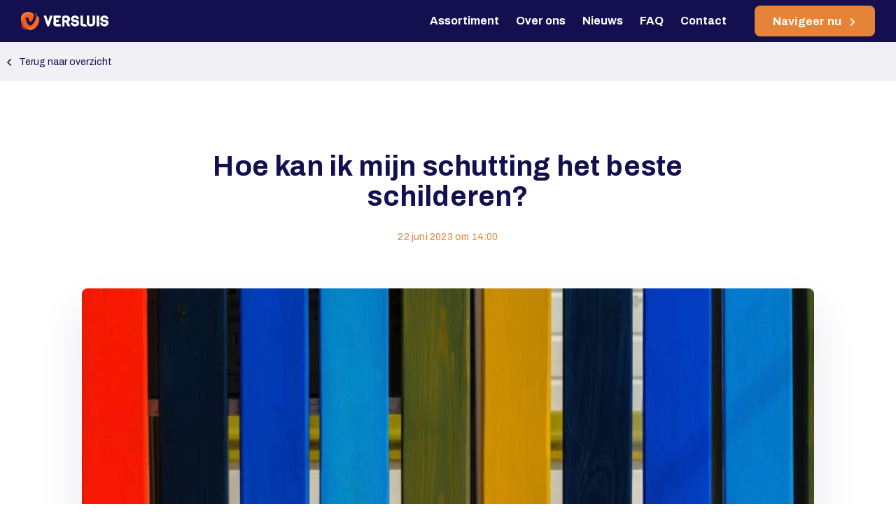

--- FILE ---
content_type: text/html; charset=UTF-8
request_url: https://www.verfwinkelbarendrecht.nl/nieuws/hoe-kan-ik-mijn-schutting-het-beste-schilderen/
body_size: 17855
content:
<!doctype html>
<html lang="nl-NL">
<head>
            <!-- Google Data Layer -->
        <script data-cookieconsent="ignore">
            dataLayer = [{
                'ipFilterBmade': 'false',
                'ipFilterClient': 'false'
            }];
        </script>
        <!-- End Google Data Layer -->

        <!-- Google Tag Manager -->
        <script data-cookieconsent="ignore">(function(w,d,s,l,i){w[l]=w[l]||[];w[l].push({'gtm.start':
                    new Date().getTime(),event:'gtm.js'});var f=d.getElementsByTagName(s)[0],
                j=d.createElement(s),dl=l!='dataLayer'?'&l='+l:'';j.async=true;j.src=
                'https://www.googletagmanager.com/gtm.js?id='+i+dl;f.parentNode.insertBefore(j,f);
            })(window,document,'script','dataLayer','GTM-57M8F68');</script>
        <!-- End Google Tag Manager -->
    
    
    <meta http-equiv="X-UA-Compatible" content="IE=edge" />
    <meta charset="UTF-8" />
    <meta name="viewport" content="width=device-width, initial-scale=1" />
    <title>Hoe kan ik mijn schutting het beste schilderen?</title>
<link data-rocket-prefetch href="https://www.googletagmanager.com" rel="dns-prefetch">
<link data-rocket-prefetch href="https://cdnjs.cloudflare.com" rel="dns-prefetch">
<style id="rocket-critical-css">.fas{-moz-osx-font-smoothing:grayscale;-webkit-font-smoothing:antialiased;display:inline-block;font-style:normal;font-variant:normal;text-rendering:auto;line-height:1}.fa-directions:before{content:"\f5eb"}.fa-plus:before{content:"\f067"}@font-face{font-family:"Font Awesome 5 Free";font-style:normal;font-weight:400;font-display:swap;src:url(https://cdnjs.cloudflare.com/ajax/libs/font-awesome/5.15.4/webfonts/fa-regular-400.eot);src:url(https://cdnjs.cloudflare.com/ajax/libs/font-awesome/5.15.4/webfonts/fa-regular-400.eot?#iefix) format("embedded-opentype"),url(https://cdnjs.cloudflare.com/ajax/libs/font-awesome/5.15.4/webfonts/fa-regular-400.woff2) format("woff2"),url(https://cdnjs.cloudflare.com/ajax/libs/font-awesome/5.15.4/webfonts/fa-regular-400.woff) format("woff"),url(https://cdnjs.cloudflare.com/ajax/libs/font-awesome/5.15.4/webfonts/fa-regular-400.ttf) format("truetype"),url(https://cdnjs.cloudflare.com/ajax/libs/font-awesome/5.15.4/webfonts/fa-regular-400.svg#fontawesome) format("svg")}@font-face{font-family:"Font Awesome 5 Free";font-style:normal;font-weight:900;font-display:swap;src:url(https://cdnjs.cloudflare.com/ajax/libs/font-awesome/5.15.4/webfonts/fa-solid-900.eot);src:url(https://cdnjs.cloudflare.com/ajax/libs/font-awesome/5.15.4/webfonts/fa-solid-900.eot?#iefix) format("embedded-opentype"),url(https://cdnjs.cloudflare.com/ajax/libs/font-awesome/5.15.4/webfonts/fa-solid-900.woff2) format("woff2"),url(https://cdnjs.cloudflare.com/ajax/libs/font-awesome/5.15.4/webfonts/fa-solid-900.woff) format("woff"),url(https://cdnjs.cloudflare.com/ajax/libs/font-awesome/5.15.4/webfonts/fa-solid-900.ttf) format("truetype"),url(https://cdnjs.cloudflare.com/ajax/libs/font-awesome/5.15.4/webfonts/fa-solid-900.svg#fontawesome) format("svg")}.fas{font-family:"Font Awesome 5 Free"}.fas{font-weight:900}.container{max-width:1328px}.container{width:100%;padding-right:10px;padding-left:10px;margin-right:auto;margin-left:auto}.container{max-width:1328px}.row{display:flex;flex-wrap:wrap;margin-right:-10px;margin-left:-10px}.col-24,.col-auto,.col-lg-10,.col-lg-12,.col-md-12,.col-sm-16,.col-sm-20{position:relative;width:100%;padding-right:10px;padding-left:10px}.col-auto{flex:0 0 auto;width:auto;max-width:100%}.col-24{flex:0 0 100%;max-width:100%}@media (min-width:768px){.col-sm-16{flex:0 0 66.6666666667%;max-width:66.6666666667%}.col-sm-20{flex:0 0 83.3333333333%;max-width:83.3333333333%}}@media (min-width:1024px){.col-md-12{flex:0 0 50%;max-width:50%}}@media (min-width:1200px){.col-lg-10{flex:0 0 41.6666666667%;max-width:41.6666666667%}.col-lg-12{flex:0 0 50%;max-width:50%}}@media (min-width:1200px){.d-lg-none{display:none!important}}.justify-content-center{justify-content:center!important}.justify-content-between{justify-content:space-between!important}.align-items-center{align-items:center!important}@media (min-width:1024px){.float-md-right{float:right!important}}.hamburger{padding:5px 0;display:inline-block;font:inherit;color:inherit;text-transform:none;background-color:transparent;border:0;margin:0;overflow:visible}.hamburger-box{width:20px;height:14px;display:inline-block;position:relative}.hamburger-inner{display:block;top:50%;margin-top:-1px}.hamburger-inner,.hamburger-inner:after,.hamburger-inner:before{width:20px;height:2px;background-color:#fff;border-radius:0;position:absolute}.hamburger-inner:after,.hamburger-inner:before{content:"";display:block}.hamburger-inner:before{top:-6px}.hamburger-inner:after{bottom:-6px}.hamburger{z-index:11;line-height:1}*,:after,:before{box-sizing:border-box}:focus{outline:none}body,html{margin:0 auto;padding:0;font-family:Open Sans,sans-serif;font-weight:400;background-color:#fff;color:#141050}ul{padding:0;list-style-type:none}ul{margin:0}li,p{font-size:16px}p{line-height:1.7;margin:.625rem 0}a{text-decoration:none;color:#e58338}strong{font-weight:700}img{max-width:100%;height:auto}.main{overflow:hidden;min-height:200px}.main--post{padding-top:60px}@media (max-width:1327.98px){.main--post{padding-top:60px;flex-basis:auto!important}}.button{background-color:#e58338;padding:12px 24px;display:inline-flex;align-items:center;justify-content:center;border:2px solid #e58338;border-radius:8px;line-height:1.088125rem;-webkit-appearance:none;-moz-appearance:none;appearance:none;width:100%;color:#fff;font-weight:700;font-family:Archivo,sans-serif;letter-spacing:.2px;font-size:1rem}.button svg{margin-left:.625rem}.button svg{width:.75rem;height:.75rem;fill:#fff}@media (min-width:1024px){.button{width:auto}}h1{margin:0 0 16px;color:#141050;line-height:1.1;word-break:break-word;font-weight:400;font-family:Archivo,sans-serif}h1{font-weight:700;font-size:2rem;line-height:2.25rem;letter-spacing:.2px}@media (min-width:1024px){h1{font-size:2.5rem;line-height:2.72rem}}.header{top:0;width:100%;z-index:10;position:fixed;background-color:#141050;display:flex;align-items:center;height:60px}@media (min-width:1200px){.header{height:60px;box-shadow:none;padding:10px 20px 0}}@media (min-width:1200px){.header{background-color:#141050;padding:0 20px}.header:before{content:"";opacity:0}.header .header__logo{margin-top:0}}.header__logo,.header__logo-wrapper{position:relative}.header__logo{z-index:1;display:block;line-height:0}@media (min-width:1200px){.header__logo{margin-top:1.875rem}}.header__logo img{width:auto;max-width:80%;height:2rem}@media (-ms-high-contrast:none),screen and (-ms-high-contrast:active){.header__logo img{max-width:100%}}@media (min-width:1200px){.header__logo img{height:2rem}}.header__nav{height:100%;display:flex;align-items:center;position:fixed;left:0;top:60px;bottom:0;right:0;transform:translateX(100%);opacity:0}@media (min-width:1200px){.header__nav{transform:none;opacity:1;position:static;top:0}}.header__list{display:flex;align-items:flex-start;align-content:flex-start;flex-wrap:wrap;position:fixed;top:0;bottom:0;right:0;width:100vw;z-index:15;background-color:#141050}@media (min-width:1200px){.header__list{width:auto;position:static;background-color:transparent;align-items:center;align-content:center}}.header__list-item{width:100%;display:flex;justify-content:center;text-align:center;position:relative;border-bottom:1px solid hsla(0,0%,83.5%,.3)}@media (min-width:1200px){.header__list-item{margin-left:1.5rem;width:auto;text-align:left;border-bottom:none}}@media (min-width:1200px){.header__list-item--with-button{margin-left:2.5rem}}.header__list-link{color:#fff;position:relative;display:flex;justify-content:center;font-size:6vw;min-height:3.125rem;font-family:Archivo,sans-serif;width:100%;font-weight:700;padding:0}@media (min-width:768px){.header__list-link{font-size:3.5vw}}@media (min-width:1200px){.header__list-link{color:#fff;display:flex;align-items:center;padding:0;margin:0;height:60px;font-size:1rem;position:relative;line-height:1rem}.header__list-link:after{background-color:#e58338;transform:translateX(-50%);display:block;position:absolute;height:2px;content:"";bottom:0;width:0;left:50%}}.header__list-link-text{padding:12px 0;display:block}@media (min-width:1200px){.header__list-link-text{padding:0}}.header__hamburger{margin:0 .625rem}.header__hamburger .hamburger-inner{width:.875rem;margin-left:.1875rem}.header__hamburger .hamburger-inner:after,.header__hamburger .hamburger-inner:before{margin-left:-.1875rem}.header__hamburger .hamburger-inner,.header__hamburger .hamburger-inner:after,.header__hamburger .hamburger-inner:before{background-color:#e58338}.header__button{margin:1.875rem 16px;font-size:1rem;line-height:1.0625rem;letter-spacing:.2px;border-radius:8px;height:44px;padding:0 24px;display:flex;align-items:center;font-weight:700}.header__button .header__button-icon{position:relative;height:12px;top:2px;margin-left:10px}@media (min-width:1024px){.header__button{margin-right:0;margin-left:0}}@media (min-width:1200px){.header__button{margin-top:0;margin-bottom:0}.header__button svg{fill:#fff}}.footer__logo img{width:auto;max-width:100%;margin:20px auto;height:2rem;display:block}@media (min-width:1200px){.footer__logo img{margin:12px 0;height:3rem}}@media (min-width:768px){.rich-text{font-size:1.25rem}}.rich-text p{margin:1.25rem 0 0;color:#505050;letter-spacing:.4px;line-height:32px;font-size:16px}@media (min-width:768px){.rich-text p{margin:2.8125rem 0 0}}.breadcrumbs{background:#f1f1f5;display:block}.breadcrumbs__inner{display:flex;align-content:center;justify-content:center;height:56px}@media (min-width:1200px){.breadcrumbs__inner{justify-content:flex-start}}.breadcrumbs__link{font-family:Archivo,sans-serif;align-self:center;font-size:.875rem;color:#141050}.breadcrumbs__link-text{display:inline-block;position:relative}.breadcrumbs__link-text:after{display:block;position:absolute;bottom:-2px;height:1px;width:0;background-color:#141050;content:""}.breadcrumbs__link-icon{display:inline-block;position:relative;transform:rotate(180deg);margin-right:8px;top:-1px}.breadcrumbs__link-icon svg *{fill:#141050}.hero-blog{margin-top:100px;text-align:center}.hero-blog__title{margin-bottom:24px}.hero-blog__date{color:#e58338;font-weight:500;font-family:Archivo,sans-serif;font-size:.875rem;line-height:.951875rem;letter-spacing:.2px}.hero-blog__image{background-position:50%;background-size:cover;position:absolute;top:0;right:0;bottom:0;left:0;border-radius:8px;box-shadow:0 32px 64px rgba(20,16,80,.1)}.hero-blog__image-wrapper{margin:64px 0 0;border-radius:8px;position:relative;height:400px;width:100%}.section-image-with-text{margin:40px 0}@media (min-width:1024px){.section-image-with-text{margin:80px 0}}.image-with-text .rich-text :first-child{margin-top:0}.image-with-text__figure{margin:0;padding:0;display:flex;width:100%;align-items:center;justify-content:center}.image-with-text__image{filter:drop-shadow(0 32px 64px rgba(20,16,80,.1));border-radius:8px;margin-top:16px}@media (min-width:1024px){.image-with-text__image{margin-top:0}}</style><link rel="preload" data-rocket-preload as="image" href="https://www.verfwinkelbarendrecht.nl/wp-content/uploads/2023/07/engin-akyurt-gxvEjQAaIeg-unsplash-1-1024x768.jpg" fetchpriority="high">

    <link  rel="icon" type="image/x-icon" href="https://www.versluis.nl/static/version1603781042/frontend/Versluis/default/nl_NL/Magento_Theme/favicon.ico" />

    <meta name='robots' content='index, follow, max-image-preview:large, max-snippet:-1, max-video-preview:-1' />

	<!-- This site is optimized with the Yoast SEO plugin v26.8 - https://yoast.com/product/yoast-seo-wordpress/ -->
	<meta name="description" content="De schutting kun je het beste op deze manier schilderen: reinig de schutting, repareer beschadigingen, gebruik de juiste verf, materiaal en de juiste techniek." />
	<link rel="canonical" href="https://www.verfwinkelbarendrecht.nl/nieuws/hoe-kan-ik-mijn-schutting-het-beste-schilderen/" />
	<meta property="og:locale" content="nl_NL" />
	<meta property="og:type" content="article" />
	<meta property="og:title" content="Hoe kan ik mijn schutting het beste schilderen?" />
	<meta property="og:description" content="De schutting kun je het beste op deze manier schilderen: reinig de schutting, repareer beschadigingen, gebruik de juiste verf, materiaal en de juiste techniek." />
	<meta property="og:url" content="https://www.verfwinkelbarendrecht.nl/nieuws/hoe-kan-ik-mijn-schutting-het-beste-schilderen/" />
	<meta property="og:site_name" content="Versluis Verfwinkel Barendrecht" />
	<meta property="article:published_time" content="2023-06-22T14:00:46+00:00" />
	<meta property="article:modified_time" content="2023-07-27T23:34:50+00:00" />
	<meta property="og:image" content="https://www.verfwinkelbarendrecht.nl/wp-content/uploads/2023/07/engin-akyurt-gxvEjQAaIeg-unsplash-1-scaled.jpg" />
	<meta property="og:image:width" content="2560" />
	<meta property="og:image:height" content="1920" />
	<meta property="og:image:type" content="image/jpeg" />
	<meta name="author" content="Online Harvest" />
	<meta name="twitter:card" content="summary_large_image" />
	<meta name="twitter:label1" content="Geschreven door" />
	<meta name="twitter:data1" content="Online Harvest" />
	<script type="application/ld+json" class="yoast-schema-graph">{"@context":"https://schema.org","@graph":[{"@type":"Article","@id":"https://www.verfwinkelbarendrecht.nl/nieuws/hoe-kan-ik-mijn-schutting-het-beste-schilderen/#article","isPartOf":{"@id":"https://www.verfwinkelbarendrecht.nl/nieuws/hoe-kan-ik-mijn-schutting-het-beste-schilderen/"},"author":{"name":"Online Harvest","@id":"https://www.verfwinkelbarendrecht.nl/#/schema/person/73548ecd309a69195ac03b20a7d4ad3c"},"headline":"Hoe kan ik mijn schutting het beste schilderen?","datePublished":"2023-06-22T14:00:46+00:00","dateModified":"2023-07-27T23:34:50+00:00","mainEntityOfPage":{"@id":"https://www.verfwinkelbarendrecht.nl/nieuws/hoe-kan-ik-mijn-schutting-het-beste-schilderen/"},"wordCount":8,"image":{"@id":"https://www.verfwinkelbarendrecht.nl/nieuws/hoe-kan-ik-mijn-schutting-het-beste-schilderen/#primaryimage"},"thumbnailUrl":"https://www.verfwinkelbarendrecht.nl/wp-content/uploads/2023/07/engin-akyurt-gxvEjQAaIeg-unsplash-1-scaled.jpg","articleSection":["Geen categorie"],"inLanguage":"nl-NL"},{"@type":"WebPage","@id":"https://www.verfwinkelbarendrecht.nl/nieuws/hoe-kan-ik-mijn-schutting-het-beste-schilderen/","url":"https://www.verfwinkelbarendrecht.nl/nieuws/hoe-kan-ik-mijn-schutting-het-beste-schilderen/","name":"Hoe kan ik mijn schutting het beste schilderen?","isPartOf":{"@id":"https://www.verfwinkelbarendrecht.nl/#website"},"primaryImageOfPage":{"@id":"https://www.verfwinkelbarendrecht.nl/nieuws/hoe-kan-ik-mijn-schutting-het-beste-schilderen/#primaryimage"},"image":{"@id":"https://www.verfwinkelbarendrecht.nl/nieuws/hoe-kan-ik-mijn-schutting-het-beste-schilderen/#primaryimage"},"thumbnailUrl":"https://www.verfwinkelbarendrecht.nl/wp-content/uploads/2023/07/engin-akyurt-gxvEjQAaIeg-unsplash-1-scaled.jpg","datePublished":"2023-06-22T14:00:46+00:00","dateModified":"2023-07-27T23:34:50+00:00","author":{"@id":"https://www.verfwinkelbarendrecht.nl/#/schema/person/73548ecd309a69195ac03b20a7d4ad3c"},"description":"De schutting kun je het beste op deze manier schilderen: reinig de schutting, repareer beschadigingen, gebruik de juiste verf, materiaal en de juiste techniek.","breadcrumb":{"@id":"https://www.verfwinkelbarendrecht.nl/nieuws/hoe-kan-ik-mijn-schutting-het-beste-schilderen/#breadcrumb"},"inLanguage":"nl-NL","potentialAction":[{"@type":"ReadAction","target":["https://www.verfwinkelbarendrecht.nl/nieuws/hoe-kan-ik-mijn-schutting-het-beste-schilderen/"]}]},{"@type":"ImageObject","inLanguage":"nl-NL","@id":"https://www.verfwinkelbarendrecht.nl/nieuws/hoe-kan-ik-mijn-schutting-het-beste-schilderen/#primaryimage","url":"https://www.verfwinkelbarendrecht.nl/wp-content/uploads/2023/07/engin-akyurt-gxvEjQAaIeg-unsplash-1-scaled.jpg","contentUrl":"https://www.verfwinkelbarendrecht.nl/wp-content/uploads/2023/07/engin-akyurt-gxvEjQAaIeg-unsplash-1-scaled.jpg","width":2560,"height":1920},{"@type":"BreadcrumbList","@id":"https://www.verfwinkelbarendrecht.nl/nieuws/hoe-kan-ik-mijn-schutting-het-beste-schilderen/#breadcrumb","itemListElement":[{"@type":"ListItem","position":1,"name":"Home","item":"https://www.verfwinkelbarendrecht.nl/"},{"@type":"ListItem","position":2,"name":"Hoe kan ik mijn schutting het beste schilderen?"}]},{"@type":"WebSite","@id":"https://www.verfwinkelbarendrecht.nl/#website","url":"https://www.verfwinkelbarendrecht.nl/","name":"Versluis Verfwinkel Barendrecht","description":"Uw verfwinkel voor deskundig advies","potentialAction":[{"@type":"SearchAction","target":{"@type":"EntryPoint","urlTemplate":"https://www.verfwinkelbarendrecht.nl/?s={search_term_string}"},"query-input":{"@type":"PropertyValueSpecification","valueRequired":true,"valueName":"search_term_string"}}],"inLanguage":"nl-NL"},{"@type":"Person","@id":"https://www.verfwinkelbarendrecht.nl/#/schema/person/73548ecd309a69195ac03b20a7d4ad3c","name":"Online Harvest","image":{"@type":"ImageObject","inLanguage":"nl-NL","@id":"https://www.verfwinkelbarendrecht.nl/#/schema/person/image/","url":"https://secure.gravatar.com/avatar/a87b62bdd526a42ce61e3daf5b99626558222533c779d1ec31625415c0f68e5e?s=96&d=mm&r=g","contentUrl":"https://secure.gravatar.com/avatar/a87b62bdd526a42ce61e3daf5b99626558222533c779d1ec31625415c0f68e5e?s=96&d=mm&r=g","caption":"Online Harvest"},"url":"https://www.verfwinkelbarendrecht.nl/nieuws/author/oneline-harvest/"}]}</script>
	<!-- / Yoast SEO plugin. -->


<link rel='dns-prefetch' href='//cdnjs.cloudflare.com' />

<link rel="alternate" title="oEmbed (JSON)" type="application/json+oembed" href="https://www.verfwinkelbarendrecht.nl/wp-json/oembed/1.0/embed?url=https%3A%2F%2Fwww.verfwinkelbarendrecht.nl%2Fnieuws%2Fhoe-kan-ik-mijn-schutting-het-beste-schilderen%2F" />
<link rel="alternate" title="oEmbed (XML)" type="text/xml+oembed" href="https://www.verfwinkelbarendrecht.nl/wp-json/oembed/1.0/embed?url=https%3A%2F%2Fwww.verfwinkelbarendrecht.nl%2Fnieuws%2Fhoe-kan-ik-mijn-schutting-het-beste-schilderen%2F&#038;format=xml" />
<style id='wp-img-auto-sizes-contain-inline-css' type='text/css'>
img:is([sizes=auto i],[sizes^="auto," i]){contain-intrinsic-size:3000px 1500px}
/*# sourceURL=wp-img-auto-sizes-contain-inline-css */
</style>
<style id='classic-theme-styles-inline-css' type='text/css'>
/*! This file is auto-generated */
.wp-block-button__link{color:#fff;background-color:#32373c;border-radius:9999px;box-shadow:none;text-decoration:none;padding:calc(.667em + 2px) calc(1.333em + 2px);font-size:1.125em}.wp-block-file__button{background:#32373c;color:#fff;text-decoration:none}
/*# sourceURL=/wp-includes/css/classic-themes.min.css */
</style>
<link rel='preload'  href='https://www.verfwinkelbarendrecht.nl/wp-content/plugins/buttonizer-multifunctional-button/assets/legacy/frontend.css?v=a39bd9eefa47cf9346743d6e29db2d87&#038;ver=6.9' data-rocket-async="style" as="style" onload="this.onload=null;this.rel='stylesheet'" onerror="this.removeAttribute('data-rocket-async')"  type='text/css' media='all' />
<link rel='preload'  href='https://cdnjs.cloudflare.com/ajax/libs/font-awesome/5.15.4/css/all.min.css?ver=6.9' data-rocket-async="style" as="style" onload="this.onload=null;this.rel='stylesheet'" onerror="this.removeAttribute('data-rocket-async')"  type='text/css' media='all' integrity='sha512-1ycn6IcaQQ40/MKBW2W4Rhis/DbILU74C1vSrLJxCq57o941Ym01SwNsOMqvEBFlcgUa6xLiPY/NS5R+E6ztJQ==' crossorigin='anonymous' />
<link rel='preload'  href='https://www.verfwinkelbarendrecht.nl/wp-content/themes/bmade/dist/css/bmade.main.css?ver=1.0.2' data-rocket-async="style" as="style" onload="this.onload=null;this.rel='stylesheet'" onerror="this.removeAttribute('data-rocket-async')"  type='text/css' media='all' />
<style id='rocket-lazyload-inline-css' type='text/css'>
.rll-youtube-player{position:relative;padding-bottom:56.23%;height:0;overflow:hidden;max-width:100%;}.rll-youtube-player:focus-within{outline: 2px solid currentColor;outline-offset: 5px;}.rll-youtube-player iframe{position:absolute;top:0;left:0;width:100%;height:100%;z-index:100;background:0 0}.rll-youtube-player img{bottom:0;display:block;left:0;margin:auto;max-width:100%;width:100%;position:absolute;right:0;top:0;border:none;height:auto;-webkit-transition:.4s all;-moz-transition:.4s all;transition:.4s all}.rll-youtube-player img:hover{-webkit-filter:brightness(75%)}.rll-youtube-player .play{height:100%;width:100%;left:0;top:0;position:absolute;background:url(https://www.verfwinkelbarendrecht.nl/wp-content/plugins/wp-rocket/assets/img/youtube.png) no-repeat center;background-color: transparent !important;cursor:pointer;border:none;}
/*# sourceURL=rocket-lazyload-inline-css */
</style>
<link rel="https://api.w.org/" href="https://www.verfwinkelbarendrecht.nl/wp-json/" /><link rel="alternate" title="JSON" type="application/json" href="https://www.verfwinkelbarendrecht.nl/wp-json/wp/v2/posts/1757" /><link rel="EditURI" type="application/rsd+xml" title="RSD" href="https://www.verfwinkelbarendrecht.nl/xmlrpc.php?rsd" />
		<style type="text/css" id="wp-custom-css">
			header#header {
z-index: 999;
}

span.footer__links.d-flex.justify-content-end {
font-style: italic;
}

.centered-column {
margin: auto, 0;
}

.lc-block.align-self-center .embed-responsive-16by9::before {
padding-top: 0px !important;
}

.card-header {
background: #141050 !important;
}

.card-header button {
color: white !important;
font-weight: 600;
}

.accordion>.card>.card-header {
border-radius: 8px;
}

.card-header button {
text-decoration: none !important;
}		</style>
		<noscript><style id="rocket-lazyload-nojs-css">.rll-youtube-player, [data-lazy-src]{display:none !important;}</style></noscript><script>
/*! loadCSS rel=preload polyfill. [c]2017 Filament Group, Inc. MIT License */
(function(w){"use strict";if(!w.loadCSS){w.loadCSS=function(){}}
var rp=loadCSS.relpreload={};rp.support=(function(){var ret;try{ret=w.document.createElement("link").relList.supports("preload")}catch(e){ret=!1}
return function(){return ret}})();rp.bindMediaToggle=function(link){var finalMedia=link.media||"all";function enableStylesheet(){link.media=finalMedia}
if(link.addEventListener){link.addEventListener("load",enableStylesheet)}else if(link.attachEvent){link.attachEvent("onload",enableStylesheet)}
setTimeout(function(){link.rel="stylesheet";link.media="only x"});setTimeout(enableStylesheet,3000)};rp.poly=function(){if(rp.support()){return}
var links=w.document.getElementsByTagName("link");for(var i=0;i<links.length;i++){var link=links[i];if(link.rel==="preload"&&link.getAttribute("as")==="style"&&!link.getAttribute("data-loadcss")){link.setAttribute("data-loadcss",!0);rp.bindMediaToggle(link)}}};if(!rp.support()){rp.poly();var run=w.setInterval(rp.poly,500);if(w.addEventListener){w.addEventListener("load",function(){rp.poly();w.clearInterval(run)})}else if(w.attachEvent){w.attachEvent("onload",function(){rp.poly();w.clearInterval(run)})}}
if(typeof exports!=="undefined"){exports.loadCSS=loadCSS}
else{w.loadCSS=loadCSS}}(typeof global!=="undefined"?global:this))
</script>

    <script type="text/javascript" data-cookieconsent="ignore">
        window['bmade'] = {};
        window['bmade']['gf-keys'] = [];
        window['bmade']['gf-keys']['gf-api-key'] = '';
        window['bmade']['gf-keys']['gf-api-secret'] = '';
    </script>
    
<style id='global-styles-inline-css' type='text/css'>
:root{--wp--preset--aspect-ratio--square: 1;--wp--preset--aspect-ratio--4-3: 4/3;--wp--preset--aspect-ratio--3-4: 3/4;--wp--preset--aspect-ratio--3-2: 3/2;--wp--preset--aspect-ratio--2-3: 2/3;--wp--preset--aspect-ratio--16-9: 16/9;--wp--preset--aspect-ratio--9-16: 9/16;--wp--preset--color--black: #000000;--wp--preset--color--cyan-bluish-gray: #abb8c3;--wp--preset--color--white: #ffffff;--wp--preset--color--pale-pink: #f78da7;--wp--preset--color--vivid-red: #cf2e2e;--wp--preset--color--luminous-vivid-orange: #ff6900;--wp--preset--color--luminous-vivid-amber: #fcb900;--wp--preset--color--light-green-cyan: #7bdcb5;--wp--preset--color--vivid-green-cyan: #00d084;--wp--preset--color--pale-cyan-blue: #8ed1fc;--wp--preset--color--vivid-cyan-blue: #0693e3;--wp--preset--color--vivid-purple: #9b51e0;--wp--preset--gradient--vivid-cyan-blue-to-vivid-purple: linear-gradient(135deg,rgb(6,147,227) 0%,rgb(155,81,224) 100%);--wp--preset--gradient--light-green-cyan-to-vivid-green-cyan: linear-gradient(135deg,rgb(122,220,180) 0%,rgb(0,208,130) 100%);--wp--preset--gradient--luminous-vivid-amber-to-luminous-vivid-orange: linear-gradient(135deg,rgb(252,185,0) 0%,rgb(255,105,0) 100%);--wp--preset--gradient--luminous-vivid-orange-to-vivid-red: linear-gradient(135deg,rgb(255,105,0) 0%,rgb(207,46,46) 100%);--wp--preset--gradient--very-light-gray-to-cyan-bluish-gray: linear-gradient(135deg,rgb(238,238,238) 0%,rgb(169,184,195) 100%);--wp--preset--gradient--cool-to-warm-spectrum: linear-gradient(135deg,rgb(74,234,220) 0%,rgb(151,120,209) 20%,rgb(207,42,186) 40%,rgb(238,44,130) 60%,rgb(251,105,98) 80%,rgb(254,248,76) 100%);--wp--preset--gradient--blush-light-purple: linear-gradient(135deg,rgb(255,206,236) 0%,rgb(152,150,240) 100%);--wp--preset--gradient--blush-bordeaux: linear-gradient(135deg,rgb(254,205,165) 0%,rgb(254,45,45) 50%,rgb(107,0,62) 100%);--wp--preset--gradient--luminous-dusk: linear-gradient(135deg,rgb(255,203,112) 0%,rgb(199,81,192) 50%,rgb(65,88,208) 100%);--wp--preset--gradient--pale-ocean: linear-gradient(135deg,rgb(255,245,203) 0%,rgb(182,227,212) 50%,rgb(51,167,181) 100%);--wp--preset--gradient--electric-grass: linear-gradient(135deg,rgb(202,248,128) 0%,rgb(113,206,126) 100%);--wp--preset--gradient--midnight: linear-gradient(135deg,rgb(2,3,129) 0%,rgb(40,116,252) 100%);--wp--preset--font-size--small: 13px;--wp--preset--font-size--medium: 20px;--wp--preset--font-size--large: 36px;--wp--preset--font-size--x-large: 42px;--wp--preset--spacing--20: 0.44rem;--wp--preset--spacing--30: 0.67rem;--wp--preset--spacing--40: 1rem;--wp--preset--spacing--50: 1.5rem;--wp--preset--spacing--60: 2.25rem;--wp--preset--spacing--70: 3.38rem;--wp--preset--spacing--80: 5.06rem;--wp--preset--shadow--natural: 6px 6px 9px rgba(0, 0, 0, 0.2);--wp--preset--shadow--deep: 12px 12px 50px rgba(0, 0, 0, 0.4);--wp--preset--shadow--sharp: 6px 6px 0px rgba(0, 0, 0, 0.2);--wp--preset--shadow--outlined: 6px 6px 0px -3px rgb(255, 255, 255), 6px 6px rgb(0, 0, 0);--wp--preset--shadow--crisp: 6px 6px 0px rgb(0, 0, 0);}:where(.is-layout-flex){gap: 0.5em;}:where(.is-layout-grid){gap: 0.5em;}body .is-layout-flex{display: flex;}.is-layout-flex{flex-wrap: wrap;align-items: center;}.is-layout-flex > :is(*, div){margin: 0;}body .is-layout-grid{display: grid;}.is-layout-grid > :is(*, div){margin: 0;}:where(.wp-block-columns.is-layout-flex){gap: 2em;}:where(.wp-block-columns.is-layout-grid){gap: 2em;}:where(.wp-block-post-template.is-layout-flex){gap: 1.25em;}:where(.wp-block-post-template.is-layout-grid){gap: 1.25em;}.has-black-color{color: var(--wp--preset--color--black) !important;}.has-cyan-bluish-gray-color{color: var(--wp--preset--color--cyan-bluish-gray) !important;}.has-white-color{color: var(--wp--preset--color--white) !important;}.has-pale-pink-color{color: var(--wp--preset--color--pale-pink) !important;}.has-vivid-red-color{color: var(--wp--preset--color--vivid-red) !important;}.has-luminous-vivid-orange-color{color: var(--wp--preset--color--luminous-vivid-orange) !important;}.has-luminous-vivid-amber-color{color: var(--wp--preset--color--luminous-vivid-amber) !important;}.has-light-green-cyan-color{color: var(--wp--preset--color--light-green-cyan) !important;}.has-vivid-green-cyan-color{color: var(--wp--preset--color--vivid-green-cyan) !important;}.has-pale-cyan-blue-color{color: var(--wp--preset--color--pale-cyan-blue) !important;}.has-vivid-cyan-blue-color{color: var(--wp--preset--color--vivid-cyan-blue) !important;}.has-vivid-purple-color{color: var(--wp--preset--color--vivid-purple) !important;}.has-black-background-color{background-color: var(--wp--preset--color--black) !important;}.has-cyan-bluish-gray-background-color{background-color: var(--wp--preset--color--cyan-bluish-gray) !important;}.has-white-background-color{background-color: var(--wp--preset--color--white) !important;}.has-pale-pink-background-color{background-color: var(--wp--preset--color--pale-pink) !important;}.has-vivid-red-background-color{background-color: var(--wp--preset--color--vivid-red) !important;}.has-luminous-vivid-orange-background-color{background-color: var(--wp--preset--color--luminous-vivid-orange) !important;}.has-luminous-vivid-amber-background-color{background-color: var(--wp--preset--color--luminous-vivid-amber) !important;}.has-light-green-cyan-background-color{background-color: var(--wp--preset--color--light-green-cyan) !important;}.has-vivid-green-cyan-background-color{background-color: var(--wp--preset--color--vivid-green-cyan) !important;}.has-pale-cyan-blue-background-color{background-color: var(--wp--preset--color--pale-cyan-blue) !important;}.has-vivid-cyan-blue-background-color{background-color: var(--wp--preset--color--vivid-cyan-blue) !important;}.has-vivid-purple-background-color{background-color: var(--wp--preset--color--vivid-purple) !important;}.has-black-border-color{border-color: var(--wp--preset--color--black) !important;}.has-cyan-bluish-gray-border-color{border-color: var(--wp--preset--color--cyan-bluish-gray) !important;}.has-white-border-color{border-color: var(--wp--preset--color--white) !important;}.has-pale-pink-border-color{border-color: var(--wp--preset--color--pale-pink) !important;}.has-vivid-red-border-color{border-color: var(--wp--preset--color--vivid-red) !important;}.has-luminous-vivid-orange-border-color{border-color: var(--wp--preset--color--luminous-vivid-orange) !important;}.has-luminous-vivid-amber-border-color{border-color: var(--wp--preset--color--luminous-vivid-amber) !important;}.has-light-green-cyan-border-color{border-color: var(--wp--preset--color--light-green-cyan) !important;}.has-vivid-green-cyan-border-color{border-color: var(--wp--preset--color--vivid-green-cyan) !important;}.has-pale-cyan-blue-border-color{border-color: var(--wp--preset--color--pale-cyan-blue) !important;}.has-vivid-cyan-blue-border-color{border-color: var(--wp--preset--color--vivid-cyan-blue) !important;}.has-vivid-purple-border-color{border-color: var(--wp--preset--color--vivid-purple) !important;}.has-vivid-cyan-blue-to-vivid-purple-gradient-background{background: var(--wp--preset--gradient--vivid-cyan-blue-to-vivid-purple) !important;}.has-light-green-cyan-to-vivid-green-cyan-gradient-background{background: var(--wp--preset--gradient--light-green-cyan-to-vivid-green-cyan) !important;}.has-luminous-vivid-amber-to-luminous-vivid-orange-gradient-background{background: var(--wp--preset--gradient--luminous-vivid-amber-to-luminous-vivid-orange) !important;}.has-luminous-vivid-orange-to-vivid-red-gradient-background{background: var(--wp--preset--gradient--luminous-vivid-orange-to-vivid-red) !important;}.has-very-light-gray-to-cyan-bluish-gray-gradient-background{background: var(--wp--preset--gradient--very-light-gray-to-cyan-bluish-gray) !important;}.has-cool-to-warm-spectrum-gradient-background{background: var(--wp--preset--gradient--cool-to-warm-spectrum) !important;}.has-blush-light-purple-gradient-background{background: var(--wp--preset--gradient--blush-light-purple) !important;}.has-blush-bordeaux-gradient-background{background: var(--wp--preset--gradient--blush-bordeaux) !important;}.has-luminous-dusk-gradient-background{background: var(--wp--preset--gradient--luminous-dusk) !important;}.has-pale-ocean-gradient-background{background: var(--wp--preset--gradient--pale-ocean) !important;}.has-electric-grass-gradient-background{background: var(--wp--preset--gradient--electric-grass) !important;}.has-midnight-gradient-background{background: var(--wp--preset--gradient--midnight) !important;}.has-small-font-size{font-size: var(--wp--preset--font-size--small) !important;}.has-medium-font-size{font-size: var(--wp--preset--font-size--medium) !important;}.has-large-font-size{font-size: var(--wp--preset--font-size--large) !important;}.has-x-large-font-size{font-size: var(--wp--preset--font-size--x-large) !important;}
/*# sourceURL=global-styles-inline-css */
</style>
<style id="rocket-lazyrender-inline-css">[data-wpr-lazyrender] {content-visibility: auto;}</style><meta name="generator" content="WP Rocket 3.20.3" data-wpr-features="wpr_async_css wpr_lazyload_images wpr_lazyload_iframes wpr_preconnect_external_domains wpr_automatic_lazy_rendering wpr_oci wpr_preload_links wpr_desktop" /></head>
<body class="wp-singular post-template-default single single-post postid-1757 single-format-standard wp-theme-bmade">
    <!-- Google Tag Manager (noscript) -->
    <noscript><iframe src="https://www.googletagmanager.com/ns.html?id=GTM-57M8F68"
                      height="0" width="0" style="display:none;visibility:hidden"></iframe></noscript>
    <!-- End Google Tag Manager (noscript) -->

    <script type="text/javascript">
    window['bmade']['header'] = [];
</script>



<header  id="header" class="header" :class="{ 'header--scrolled': scrolled, 'header--expanded': menuExpanded }">
    <div  class="container">
    <div  class="row justify-content-between align-items-center">

        <div class="col-auto">
            <div class="header__logo-wrapper">
                <a class="header__logo" href="https://www.verfwinkelbarendrecht.nl">
                    <img src="https://www.verfwinkelbarendrecht.nl/wp-content/themes/bmade/dist/images/logo.svg" alt="Hoe kan ik mijn schutting het beste schilderen?" />
                </a>
            </div>
        </div>

        <div class="col-auto">


                            <nav class="header__nav">
                    <ul class="header__list">

                                                                                <li class="header__list-item  menu-item menu-item-type-post_type menu-item-object-page menu-item-879">
                                <a class="header__list-link" href="https://www.verfwinkelbarendrecht.nl/assortiment/">
                                    <span class="header__list-link-text">
                                        Assortiment
                                                                            </span>
                                                                    </a>

                                                            </li>
                                                                                <li class="header__list-item  menu-item menu-item-type-post_type menu-item-object-page menu-item-880">
                                <a class="header__list-link" href="https://www.verfwinkelbarendrecht.nl/over-ons/">
                                    <span class="header__list-link-text">
                                        Over ons
                                                                            </span>
                                                                    </a>

                                                            </li>
                                                                                <li class="header__list-item  menu-item menu-item-type-post_type menu-item-object-page menu-item-881">
                                <a class="header__list-link" href="https://www.verfwinkelbarendrecht.nl/nieuws/">
                                    <span class="header__list-link-text">
                                        Nieuws
                                                                            </span>
                                                                    </a>

                                                            </li>
                                                                                <li class="header__list-item  menu-item menu-item-type-post_type menu-item-object-page menu-item-882">
                                <a class="header__list-link" href="https://www.verfwinkelbarendrecht.nl/faq/">
                                    <span class="header__list-link-text">
                                        FAQ
                                                                            </span>
                                                                    </a>

                                                            </li>
                                                                                <li class="header__list-item  menu-item menu-item-type-custom menu-item-object-custom menu-item-1401">
                                <a class="header__list-link" href="https://www.google.com/maps/place/Versluis,+d%C3%A9+Verfwinkel+in+Barendrecht+-+voor+goed+advies+%26+en+een+eerlijke+prijs!/@51.8561073,4.5123046,17z/data=!3m1!4b1!4m5!3m4!1s0x47c4335cac3e5ffd:0x4d438fc92dea433f!8m2!3d51.8561073!4d4.5144933">
                                    <span class="header__list-link-text">
                                        Contact
                                                                            </span>
                                                                    </a>

                                                            </li>
                        
                                                    <li class="header__list-item header__list-item--with-button ">
                                <a class="header__button button" target="_blank"
                                   href="https://www.google.nl/maps/dir//Versluis+paint+%26+non-paint+B.V.,+groothandel+in+schildersgereedschap,+Flensburg+11,+2993+LS+Barendrecht/@51.8561673,4.5123809,17z/data=!4m9!4m8!1m0!1m5!1m1!1s0x47c433d38e307ba3:0xbc726d2120746a18!2m2!1d4.5145749!2d51.856164!3e0">
                                    Navigeer nu
                                    <svg class="header__button-icon" width="6" height="11" viewBox="0 0 6 11" fill="none" xmlns="http://www.w3.org/2000/svg">
                                        <path d="M5.84375 5.28125C6 5.125 6 4.90625 5.84375 4.75L1.28125 0.125C1.125 -0.03125 0.875 -0.03125 0.75 0.125L0.125 0.75C-0.03125 0.875 -0.03125 1.125 0.125 1.28125L3.8125 5L0.125 8.75C-0.03125 8.90625 -0.03125 9.125 0.125 9.28125L0.75 9.90625C0.875 10.0625 1.125 10.0625 1.28125 9.90625L5.84375 5.28125Z" fill="white"/>
                                    </svg>
                                </a>
                            </li>
                        
                                            </ul>
                </nav>
            
            
            <div class="d-lg-none header__hamburger hamburger hamburger--squeeze" :class="{ 'is-active': menuExpanded }"
                 @click.prevent="menuExpanded = !menuExpanded">
                <div class="hamburger-box">
                    <div class="hamburger-inner"></div>
                </div>
            </div>
        </div>
    </div>
    </div>
</header>
<main  class="main main--post">
    		<link rel="preload" href="https://www.verfwinkelbarendrecht.nl/wp-content/themes/bmade/dist/css/bmade.rich-text.css?ver=1636024120" data-rocket-async="style" as="style" onload="this.onload=null;this.rel='stylesheet'" onerror="this.removeAttribute('data-rocket-async')"  type="text/css" media="all">

	        <div  class="breadcrumbs">
        <link rel="preload" href="https://www.verfwinkelbarendrecht.nl/wp-content/themes/bmade/dist/css/bmade.breadcrumbs.css?ver=1636024114" data-rocket-async="style" as="style" onload="this.onload=null;this.rel='stylesheet'" onerror="this.removeAttribute('data-rocket-async')"  type="text/css" media="all">
        <div  class="container">
            <div  class="row">
                <div class="col-24">
                    <div class="breadcrumbs__inner">
                        <a class="breadcrumbs__link" href="https://www.verfwinkelbarendrecht.nl/nieuws/" target="_self"
                           title="Terug naar overzicht">
                            <span class="breadcrumbs__link-icon">
                                <svg width="6" height="11" viewBox="0 0 6 11" fill="none" xmlns="http://www.w3.org/2000/svg">
<path d="M5.84375 5.28125C6 5.125 6 4.90625 5.84375 4.75L1.28125 0.125C1.125 -0.03125 0.875 -0.03125 0.75 0.125L0.125 0.75C-0.03125 0.875 -0.03125 1.125 0.125 1.28125L3.8125 5L0.125 8.75C-0.03125 8.90625 -0.03125 9.125 0.125 9.28125L0.75 9.90625C0.875 10.0625 1.125 10.0625 1.28125 9.90625L5.84375 5.28125Z" fill="white"/>
</svg>

                            </span>
                            <span class="breadcrumbs__link-text">
                            Terug naar overzicht
                            </span>
                        </a>
                    </div>
                </div>
            </div>
        </div>
    </div>

	<link rel="preload" href="https://www.verfwinkelbarendrecht.nl/wp-content/themes/bmade/dist/css/bmade.hero-blog.css?ver=1636024116" data-rocket-async="style" as="style" onload="this.onload=null;this.rel='stylesheet'" onerror="this.removeAttribute('data-rocket-async')"  type="text/css" media="all">

<section  class="hero-blog">
	<div  class="container">
		<div class="row justify-content-center">
			<div class="col-24 col-sm-16">
				<div class="hero-blog-content">
					
											<h1 class="hero-blog__title">Hoe kan ik mijn schutting het beste schilderen?</h1>
																<span class="hero-blog__date">22 juni 2023
							om
							14:00</span>
					
				</div>
			</div>

						
			<div class="col-24 col-sm-20">
				<div class="hero-blog-background">

											<div class="hero-blog__image-wrapper">
							<div class="hero-blog__image b-lazy" style="background-image: url(https://www.verfwinkelbarendrecht.nl/wp-content/uploads/2023/07/engin-akyurt-gxvEjQAaIeg-unsplash-1-1024x768.jpg)"></div>
						</div>
									</div>
			</div>

		</div>
	</div>
</section>

		    
    
    <div  class="matrix ">

                    
            
            
                                
                    <div  class="rich-text-wrapper">
        <div class="rich-text">
            
            <div  class="container">
                <div class="row justify-content-center">
                    <div class="col-24 col-md-12">
                        <div class="rich-text__inner">
                            <p><span style="font-weight: 400;">Het schilderen van je schutting kan een hele klus zijn. Hoe groot is je tuin, hoeveel schutting heb je? Het is een grote oppervlakte. Daarom is het alvast belangrijk om te delen. Maak er tijd voor vrij. Denk niet dat je dit even snel tussendoor doet, want het vraagt aardig wat voorbereiding en tijd van je. De schutting in je tuin is natuurlijk aardig aanwezig, daarom is het ook belangrijk dat de schutting er goed verzorgd uitziet. Wanneer het al een tijd niet is opgeknapt of beschadigd is, valt het snel op. Daarom wil je dat de schutting er goed uitziet. In deze blog delen we wat bruikbare tips voor het schilderen van je schutting. Want hoe kun je de schutting het beste schilderen?</span></p>

                        </div>
                    </div>
                </div>
            </div>
        </div>
    </div>

                                
            
            
                                
                    <div  class="rich-text-wrapper">
        <div class="rich-text">
            
            <div  class="container">
                <div class="row justify-content-center">
                    <div class="col-24 col-md-12">
                        <div class="rich-text__inner">
                            <ol>
<li><b>Reinig de schutting</b><span style="font-weight: 400;"><br />
</span><span style="font-weight: 400;">Laten we beginnen bij het begin. Maak de schutting goed schoon. Natuurlijk staat de schutting buiten, dus heb je te maken met stof, zand, aarde, viezigheid van insecten (misschien wel dode insecten). Allemaal viezigheid die je niet op je schutting wilt hebben wanneer je deze gaat schilderen. Maak de schutting stofvrij met een stoffer, en maak het daarna schoon met een borstel en water. Zo verwijder je al het vuil en eventueel loszittend verf. </span></p>
<p><b>Repareer eventuele beschadigingen </b><span style="font-weight: 400;"><br />
</span><span style="font-weight: 400;">Denk niet: O, dat komt nog wel. Nee, repareer beschadigingen voordat je begint met het schilderen van je schutting. Vul gaten en scheuren op met een houtvuller en schuur het weer glad wanneer de houtvuller is opgedroogd. Wanneer de beschadigingen zijn gerepareerd zorgt dit niet alleen voor een mooier resultaat, het helpt ook om je hout te beschermen. Op deze manier kun je nog langer genieten van je schutting. Zitten alle planken van de schutting nog goed vast? Controleer de schutting daarop en zet ze goed vast wanneer dit nodig is. Je wilt uiteindelijk voor een mooi resultaat gaan. Dan is het ook belangrijk dat alle planken goed vast zitten. Een scheve plank vindt niemand leuk. </span></p>
<p><b>Welke verf kies je uit?</b></p>
<p><span style="font-weight: 400;">Natuurlijk kies je voor de schutting een verfsoort die geschikt is voor buitengebruik. Je kunt hierbij kiezen voor een dekkende verf, maar je kunt je schutting ook beitsen. Wanneer je de schutting wil beitsen gebruik je een beits. Een beits is anders dan een dekkende verfsoort. Bij een beits is het natuurlijke houtpatroon nog zichtbaar. Welke uitstraling wil jij je schutting geven? Wil je een verf die volledig dekkend is, of vind je het juist mooi als het natuurlijke houtpatroon nog is te zien? Kies sowieso voor een verf die bestand is tegen vocht en weersomstandigheden. Daarnaast is het vooral belangrijk wat je zelf mooi vindt. </span></p>
<p><b>Het juiste materiaal</b><span style="font-weight: 400;"><br />
</span><span style="font-weight: 400;">Maak gebruik van de juiste verfrollers en kwasten. Wat hierbij belangrijk is, is dat je de juiste rollers kwasten gebruikt die geschikt zijn voor de verf die je hebt gekozen. Een kwast gebruik je bij het schilderen van je schutting voornamelijk voor het schilderen van de hoekjes en randen. Een roller gebruik je om de grotere oppervlakten mee te schilderen. Mooi voor het resultaat, maar met een roller gaat verf je de schutting veel sneller dan wanneer je een kwast gebruikt. </span></p>
<p><b>Van boven naar beneden</b><span style="font-weight: 400;"><br />
</span><span style="font-weight: 400;">Voor een mooi resultaat werk je van boven naar beneden. Je wil niet dat er een druppel verf naar beneden druipt op de stukken die je onderaan al mooi hebt geverfd. Daarom is het zeker verstandig om van boven naar beneden te werken. </span><span style="font-weight: 400;"><br />
</span><span style="font-weight: 400;"><br />
</span><b>Meerdere lagen</b><span style="font-weight: 400;"><br />
</span><span style="font-weight: 400;">Over het algemeen zijn er meerdere lagen nodig bij het schilderen van een schutting. Vergeet niet dat de droogtijd heel belangrijk is. Breng pas een tweede laag aan wanneer de eerste laag volledig is opgedroogd. </span></li>
</ol>

                        </div>
                    </div>
                </div>
            </div>
        </div>
    </div>

                                
            
            
                                
                    <section data-wpr-lazyrender="1" class="section-image-with-text ">
        <link rel="preload" href="https://www.verfwinkelbarendrecht.nl/wp-content/themes/bmade/dist/css/bmade.image-with-text.css?ver=1636024117" data-rocket-async="style" as="style" onload="this.onload=null;this.rel='stylesheet'" onerror="this.removeAttribute('data-rocket-async')"  type="text/css" media="all">
        
        <div class="image-with-text">
            <div  class="container">
                <div class="row align-items-center justify-content-between">
                    <div class="col-24 col-md-12 col-lg-10">
                        <div class="image-with-text__content">
                            <div class="rich-text">
                                <p><span style="font-weight: 400;">Wanneer je deze handige tips gebruikt, kun je binnen de kortste keren genieten van een mooie opgeknapte schutting. Het is misschien even een werkje, maar het resultaat mag er zeker zijn. Wat is er nu fijner dan in de lente en zomer te genieten van een mooie opgeknapte schutting? Genieten in je tuin en genieten van het mooie eindresultaat. Jij hebt zelf de hele schutting geverfd. Wat een prestatie. </span></p>

                            </div>
                        </div>
                    </div>
                    <div class="col-24 col-md-12 col-lg-12  order-md-first">
                        <figure class="image-with-text__figure">
                            <img class="image-with-text__image b-lazy"
                                 src="data:image/svg+xml,%3Csvg%20xmlns='http://www.w3.org/2000/svg'%20viewBox='0%200%200%200'%3E%3C/svg%3E"
                                 alt="" data-lazy-src="https://www.verfwinkelbarendrecht.nl/wp-content/uploads/2023/03/verven-in-tuin-1024x684.jpg"/><noscript><img class="image-with-text__image b-lazy"
                                 src="https://www.verfwinkelbarendrecht.nl/wp-content/uploads/2023/03/verven-in-tuin-1024x684.jpg"
                                 alt=""/></noscript>
                        </figure>
                    </div>
                </div>
            </div>
        </div>
    </section>

                                
            
            
                                
                <link rel="preload" href="https://www.verfwinkelbarendrecht.nl/wp-content/themes/bmade/dist/css/bmade.cta.css?ver=1636024115" data-rocket-async="style" as="style" onload="this.onload=null;this.rel='stylesheet'" onerror="this.removeAttribute('data-rocket-async')"  type="text/css" media="all">

<section data-wpr-lazyrender="1" class="cta">
	<div class="container">
		<div class="row">
			<div class="col">
				<div class="cta__inner">

					
					<div class="cta__content">
						
							<h3 class="h2 cta__title">Laat je adviseren</h3>
																			<span class="cta__caption">Bezoek onze vestiging in Barendrecht</span>
						
						
							<div class="cta__button-wrapper">
								
									<a href="https://www.google.nl/maps/dir//Versluis+paint+%26+non-paint+B.V.,+groothandel+in+schildersgereedschap,+Flensburg+11,+2993+LS+Barendrecht/@51.8561673,4.5123809,17z/data=!4m9!4m8!1m0!1m5!1m1!1s0x47c433d38e307ba3:0xbc726d2120746a18!2m2!1d4.5145749!2d51.856164!3e0" target="_blank" class="button cta__button" title="Navigeer nu">
										Navigeer nu
										<img src="data:image/svg+xml,%3Csvg%20xmlns='http://www.w3.org/2000/svg'%20viewBox='0%200%200%200'%3E%3C/svg%3E" data-lazy-src="/wp-content/themes/bmade/dist/images/icons/arrow.png"><noscript><img src="/wp-content/themes/bmade/dist/images/icons/arrow.png"></noscript>
									</a>
								
								
							</div>
						
					</div>
				</div>
			</div>
		</div>
	</div>
</section>

                    
    </div>

		



				
<section data-wpr-lazyrender="1" class="card-overview  card-overview-blog">
	<link rel="preload" href="https://www.verfwinkelbarendrecht.nl/wp-content/themes/bmade/dist/css/bmade.card-overview.css?ver=1636024114" data-rocket-async="style" as="style" onload="this.onload=null;this.rel='stylesheet'" onerror="this.removeAttribute('data-rocket-async')"  type="text/css" media="all">
	<link rel="preload" href="https://www.verfwinkelbarendrecht.nl/wp-content/themes/bmade/dist/css/bmade.card-item.css?ver=1636024114" data-rocket-async="style" as="style" onload="this.onload=null;this.rel='stylesheet'" onerror="this.removeAttribute('data-rocket-async')"  type="text/css" media="all">

			<div class="container">
			<div class="row">
				<div class="col">
												
	<link rel="preload" href="https://www.verfwinkelbarendrecht.nl/wp-content/themes/bmade/dist/css/bmade.section-intro.css?ver=1636024120" data-rocket-async="style" as="style" onload="this.onload=null;this.rel='stylesheet'" onerror="this.removeAttribute('data-rocket-async')"  type="text/css" media="all">

	<div class="section-intro ">
		<div class="container">
			<div class="row justify-content-center">
				<div class="col-auto">
					<div class="section-intro-wrapper section-intro-wrapper--less-margin section-intro-wrapper--small-title  ">
													<h2 class="section-intro__title h2">
								Meer nieuws
							</h2>
																							</div>
				</div>
			</div>
		</div>


	</div>
									</div>
			</div>
		</div>
	
	
		<div class="container">
			<div class="row">

				
																										
																									
																							
						
						<!-- page_type kan meegegeven worden vanuit de search.twig -->
											
					<div class="col-xs-24 col-sm-12 col-md-8 d-flex">
						


<a href="https://www.verfwinkelbarendrecht.nl/nieuws/flexa-kleurfamilie-van-het-jaar-2026-the-rhythm-of-blues/" class="card">
	<div class="card-item">
		<div class="card-item__top">
							<figure class="card-item__bg-wrapper">
					<div data-bg="https://www.verfwinkelbarendrecht.nl/wp-content/uploads/2025/09/flexa-pure.jpg" class="card-item__bg rocket-lazyload" style=""></div>
				</figure>
						<div class="card-item__content">
				<h3 class="h6 card-item__title">Flexa Kleurfamilie van het Jaar 2026: The Rhythm of Blues™</h3>
				<p class="card-item__text">Flexa Kleurfamilie van het Jaar 2026: The Rhythm of Blues™
Voor het eerst...</p>

			</div>
		</div>
		<div class="card-item__bottom">
			<div class="card-item__button">
				<div class="button card-item__arrow">
					Bekijk post
					<img src="data:image/svg+xml,%3Csvg%20xmlns='http://www.w3.org/2000/svg'%20viewBox='0%200%200%200'%3E%3C/svg%3E" data-lazy-src="/wp-content/themes/bmade/dist/images/icons/arrow.png"><noscript><img src="/wp-content/themes/bmade/dist/images/icons/arrow.png"></noscript>


				</div>
			</div>
		</div>
	</div>
</a>
					</div>
				
																										
																									
																							
						
						<!-- page_type kan meegegeven worden vanuit de search.twig -->
											
					<div class="col-xs-24 col-sm-12 col-md-8 d-flex">
						


<a href="https://www.verfwinkelbarendrecht.nl/nieuws/de-kleur-van-het-jaar-2025-true-joy/" class="card">
	<div class="card-item">
		<div class="card-item__top">
							<figure class="card-item__bg-wrapper">
					<div data-bg="https://www.verfwinkelbarendrecht.nl/wp-content/uploads/2024/09/2025-1024x676.jpg" class="card-item__bg rocket-lazyload" style=""></div>
				</figure>
						<div class="card-item__content">
				<h3 class="h6 card-item__title">De Kleur van het Jaar 2025: True Joy™</h3>
				<p class="card-item__text">De Kleur van het Jaar 2025: True Joy™   
True Joy™ is ...</p>

			</div>
		</div>
		<div class="card-item__bottom">
			<div class="card-item__button">
				<div class="button card-item__arrow">
					Bekijk post
					<img src="data:image/svg+xml,%3Csvg%20xmlns='http://www.w3.org/2000/svg'%20viewBox='0%200%200%200'%3E%3C/svg%3E" data-lazy-src="/wp-content/themes/bmade/dist/images/icons/arrow.png"><noscript><img src="/wp-content/themes/bmade/dist/images/icons/arrow.png"></noscript>


				</div>
			</div>
		</div>
	</div>
</a>
					</div>
				
																										
																									
																							
						
						<!-- page_type kan meegegeven worden vanuit de search.twig -->
											
					<div class="col-xs-24 col-sm-12 col-md-8 d-flex">
						


<a href="https://www.verfwinkelbarendrecht.nl/nieuws/5-tips-voor-schilderen-in-koude-en-vochtige-omstandigheden/" class="card">
	<div class="card-item">
		<div class="card-item__top">
							<figure class="card-item__bg-wrapper">
					<div data-bg="https://www.verfwinkelbarendrecht.nl/wp-content/uploads/2023/11/nomadic-julien-eEjD0kK1NHY-unsplash-1024x683.webp" class="card-item__bg rocket-lazyload" style=""></div>
				</figure>
						<div class="card-item__content">
				<h3 class="h6 card-item__title">5 tips voor schilderen in koude en vochtige omstandigheden.</h3>
				<p class="card-item__text">Op het moment zitten we alweer midden in de herfst en staat de...</p>

			</div>
		</div>
		<div class="card-item__bottom">
			<div class="card-item__button">
				<div class="button card-item__arrow">
					Bekijk post
					<img src="data:image/svg+xml,%3Csvg%20xmlns='http://www.w3.org/2000/svg'%20viewBox='0%200%200%200'%3E%3C/svg%3E" data-lazy-src="/wp-content/themes/bmade/dist/images/icons/arrow.png"><noscript><img src="/wp-content/themes/bmade/dist/images/icons/arrow.png"></noscript>


				</div>
			</div>
		</div>
	</div>
</a>
					</div>
							</div>
							<div class="row justify-content-center">
					<div class="col-auto">

						<div class="content-type-overview__button-wrapper">

							<a href="https://www.verfwinkelbarendrecht.nl/nieuws/" class="button button--blue content-type-overview__button">
								<svg width="17" height="14" viewbox="0 0 17 14" fill="none" xmlns="http://www.w3.org/2000/svg">
									<path d="M9.75 0C9.3125 0 9 0.34375 9 0.75V5.75C9 6.1875 9.3125 6.5 9.75 6.5H15.75C16.1562 6.5 16.5 6.1875 16.5 5.75V0.75C16.5 0.34375 16.1562 0 15.75 0H9.75ZM7.25 0H1.25C0.8125 0 0.5 0.34375 0.5 0.75V5.75C0.5 6.1875 0.8125 6.5 1.25 6.5H7.25C7.65625 6.5 8 6.1875 8 5.75V0.75C8 0.34375 7.65625 0 7.25 0ZM0.5 8.25V13.25C0.5 13.6875 0.8125 14 1.25 14H7.25C7.65625 14 8 13.6875 8 13.25V8.25C8 7.84375 7.65625 7.5 7.25 7.5H1.25C0.8125 7.5 0.5 7.84375 0.5 8.25ZM9.75 14H15.75C16.1562 14 16.5 13.6875 16.5 13.25V8.25C16.5 7.84375 16.1562 7.5 15.75 7.5H9.75C9.3125 7.5 9 7.84375 9 8.25V13.25C9 13.6875 9.3125 14 9.75 14Z" fill="white"/>
								</svg>
								Naar het blogoverzicht
							</a>
						</div>
					</div>
				</div>

					</div>
	
	</section>
	
</main>

    <footer data-wpr-lazyrender="1" class="footer">
	
	<div class="container">
		<div class="row">
			<div class="col">
				<div class="footer__logo-wrapper">
					<a class="footer__logo" href="https://www.verfwinkelbarendrecht.nl">
						<img src="https://www.verfwinkelbarendrecht.nl/wp-content/themes/bmade/dist/images/logo.svg" alt="Hoe kan ik mijn schutting het beste schilderen?"/>
					</a>
				</div>

				<div class="footer__bottom">
					<span class="footer__copyright">©
						2026
						- All rights reserved
					</span>
					<span class="footer__links d-flex justify-content-end">
						<a style="border:none;" target="_blank" href="https://www.versluis.nl/algemene-voorwaarden">Algemene Voorwaarden</a>
						<a target="_blank" href="https://www.versluis.nl/privacy-statement">Privacy Statement</a>
						<a target="_blank" href="https://www.versluis.nl/disclaimer">Disclaimer</a>
					</span>
					
						<div class="footer__bottom-section">
																								<ul class="footer__bottom-list">
																					<li class="footer__bottom-list-item  menu-item menu-item-type-post_type menu-item-object-page menu-item-home menu-item-1520">
												<a class="footer__bottom-list-link" href="https://www.verfwinkelbarendrecht.nl/">Verfwinkel Barendrecht</a>
											</li>
																					<li class="footer__bottom-list-item  menu-item menu-item-type-post_type menu-item-object-page menu-item-1519">
												<a class="footer__bottom-list-link" href="https://www.verfwinkelbarendrecht.nl/vragen/">Veel gestelde vragen</a>
											</li>
																					<li class="footer__bottom-list-item  menu-item menu-item-type-custom menu-item-object-custom menu-item-1521">
												<a class="footer__bottom-list-link" href="https://www.google.com/maps/place/Versluis,+d%C3%A9+Verfwinkel+in+Barendrecht+-+voor+goed+advies+%26+en+een+eerlijke+prijs!/@51.8561073,4.5123046,17z/data=!3m1!4b1!4m5!3m4!1s0x47c4335cac3e5ffd:0x4d438fc92dea433f!8m2!3d51.8561073!4d4.5144933">Navigeer naar de winkel</a>
											</li>
																			</ul>
															
							
						</div>
					
				</div>
			</div>
		</div>
	</div>
</footer>

<script type="speculationrules">
{"prefetch":[{"source":"document","where":{"and":[{"href_matches":"/*"},{"not":{"href_matches":["/wp-*.php","/wp-admin/*","/wp-content/uploads/*","/wp-content/*","/wp-content/plugins/*","/wp-content/themes/bmade/*","/*\\?(.+)"]}},{"not":{"selector_matches":"a[rel~=\"nofollow\"]"}},{"not":{"selector_matches":".no-prefetch, .no-prefetch a"}}]},"eagerness":"conservative"}]}
</script>
<script type="text/javascript" id="buttonizer_frontend_javascript-js-extra">
/* <![CDATA[ */
var buttonizer_data = {"plugin":"buttonizer","status":"success","result":[{"data":{"name":"Buttons","show_mobile":true,"show_desktop":true,"id":"35f4d7d5-1c6f-4bc3-b017-35db64c42988","space":5},"buttons":[{"name":"Floating button","show_mobile":true,"show_desktop":false,"id":"5c486431-0929-4d98-89a0-f2f2db03083c","icon":"fas fa-directions","background_color":"rgba(229, 131, 56, 1)","box_shadow":"0px 2px 3px 1px rgba(0, 0, 0, 0.20)","type":"url","action":"https://www.google.nl/maps/dir//Versluis+paint+%26+non-paint+B.V.,+groothandel+in+schildersgereedschap,+Flensburg+11,+2993+LS+Barendrecht/@51.8561673,4.5123809,17z/data=!4m9!4m8!1m0!1m5!1m1!1s0x47c433d38e307ba3:0xbc726d2120746a18!2m2!1d4.5145749!2d51.856164!3e0","action_new_tab":"_blank","label":"Bekijk de route","label_background_color":"rgba(20, 16, 80, 1)","label_box_shadow_enabled":"false","border_radius":"30% 30% 30% 30%"}]}],"warning":[],"premium":""};
var buttonizer_ajax = {"ajaxurl":"https://www.verfwinkelbarendrecht.nl/wp-admin/admin-ajax.php","version":"3.4.12","buttonizer_path":"https://www.verfwinkelbarendrecht.nl/wp-content/plugins/buttonizer-multifunctional-button","buttonizer_assets":"https://www.verfwinkelbarendrecht.nl/wp-content/plugins/buttonizer-multifunctional-button/assets/legacy/","base_url":"https://www.verfwinkelbarendrecht.nl","current":[],"in_preview":"","is_admin":"","cache":"20373127146f7378797a9d011b50b38b","enable_ga_clicks":"1"};
//# sourceURL=buttonizer_frontend_javascript-js-extra
/* ]]> */
</script>
<script type="text/javascript" src="https://www.verfwinkelbarendrecht.nl/wp-content/plugins/buttonizer-multifunctional-button/assets/legacy/frontend.min.js?v=a39bd9eefa47cf9346743d6e29db2d87&ver=6.9" data-cookieconsent="ignore"></script><script type="text/javascript" id="rocket-browser-checker-js-after">
/* <![CDATA[ */
"use strict";var _createClass=function(){function defineProperties(target,props){for(var i=0;i<props.length;i++){var descriptor=props[i];descriptor.enumerable=descriptor.enumerable||!1,descriptor.configurable=!0,"value"in descriptor&&(descriptor.writable=!0),Object.defineProperty(target,descriptor.key,descriptor)}}return function(Constructor,protoProps,staticProps){return protoProps&&defineProperties(Constructor.prototype,protoProps),staticProps&&defineProperties(Constructor,staticProps),Constructor}}();function _classCallCheck(instance,Constructor){if(!(instance instanceof Constructor))throw new TypeError("Cannot call a class as a function")}var RocketBrowserCompatibilityChecker=function(){function RocketBrowserCompatibilityChecker(options){_classCallCheck(this,RocketBrowserCompatibilityChecker),this.passiveSupported=!1,this._checkPassiveOption(this),this.options=!!this.passiveSupported&&options}return _createClass(RocketBrowserCompatibilityChecker,[{key:"_checkPassiveOption",value:function(self){try{var options={get passive(){return!(self.passiveSupported=!0)}};window.addEventListener("test",null,options),window.removeEventListener("test",null,options)}catch(err){self.passiveSupported=!1}}},{key:"initRequestIdleCallback",value:function(){!1 in window&&(window.requestIdleCallback=function(cb){var start=Date.now();return setTimeout(function(){cb({didTimeout:!1,timeRemaining:function(){return Math.max(0,50-(Date.now()-start))}})},1)}),!1 in window&&(window.cancelIdleCallback=function(id){return clearTimeout(id)})}},{key:"isDataSaverModeOn",value:function(){return"connection"in navigator&&!0===navigator.connection.saveData}},{key:"supportsLinkPrefetch",value:function(){var elem=document.createElement("link");return elem.relList&&elem.relList.supports&&elem.relList.supports("prefetch")&&window.IntersectionObserver&&"isIntersecting"in IntersectionObserverEntry.prototype}},{key:"isSlowConnection",value:function(){return"connection"in navigator&&"effectiveType"in navigator.connection&&("2g"===navigator.connection.effectiveType||"slow-2g"===navigator.connection.effectiveType)}}]),RocketBrowserCompatibilityChecker}();
//# sourceURL=rocket-browser-checker-js-after
/* ]]> */
</script>
<script type="text/javascript" id="rocket-preload-links-js-extra">
/* <![CDATA[ */
var RocketPreloadLinksConfig = {"excludeUris":"/(?:.+/)?feed(?:/(?:.+/?)?)?$|/(?:.+/)?embed/|/(index.php/)?(.*)wp-json(/.*|$)|/refer/|/go/|/recommend/|/recommends/","usesTrailingSlash":"1","imageExt":"jpg|jpeg|gif|png|tiff|bmp|webp|avif|pdf|doc|docx|xls|xlsx|php","fileExt":"jpg|jpeg|gif|png|tiff|bmp|webp|avif|pdf|doc|docx|xls|xlsx|php|html|htm","siteUrl":"https://www.verfwinkelbarendrecht.nl","onHoverDelay":"100","rateThrottle":"3"};
//# sourceURL=rocket-preload-links-js-extra
/* ]]> */
</script>
<script type="text/javascript" id="rocket-preload-links-js-after">
/* <![CDATA[ */
(function() {
"use strict";var r="function"==typeof Symbol&&"symbol"==typeof Symbol.iterator?function(e){return typeof e}:function(e){return e&&"function"==typeof Symbol&&e.constructor===Symbol&&e!==Symbol.prototype?"symbol":typeof e},e=function(){function i(e,t){for(var n=0;n<t.length;n++){var i=t[n];i.enumerable=i.enumerable||!1,i.configurable=!0,"value"in i&&(i.writable=!0),Object.defineProperty(e,i.key,i)}}return function(e,t,n){return t&&i(e.prototype,t),n&&i(e,n),e}}();function i(e,t){if(!(e instanceof t))throw new TypeError("Cannot call a class as a function")}var t=function(){function n(e,t){i(this,n),this.browser=e,this.config=t,this.options=this.browser.options,this.prefetched=new Set,this.eventTime=null,this.threshold=1111,this.numOnHover=0}return e(n,[{key:"init",value:function(){!this.browser.supportsLinkPrefetch()||this.browser.isDataSaverModeOn()||this.browser.isSlowConnection()||(this.regex={excludeUris:RegExp(this.config.excludeUris,"i"),images:RegExp(".("+this.config.imageExt+")$","i"),fileExt:RegExp(".("+this.config.fileExt+")$","i")},this._initListeners(this))}},{key:"_initListeners",value:function(e){-1<this.config.onHoverDelay&&document.addEventListener("mouseover",e.listener.bind(e),e.listenerOptions),document.addEventListener("mousedown",e.listener.bind(e),e.listenerOptions),document.addEventListener("touchstart",e.listener.bind(e),e.listenerOptions)}},{key:"listener",value:function(e){var t=e.target.closest("a"),n=this._prepareUrl(t);if(null!==n)switch(e.type){case"mousedown":case"touchstart":this._addPrefetchLink(n);break;case"mouseover":this._earlyPrefetch(t,n,"mouseout")}}},{key:"_earlyPrefetch",value:function(t,e,n){var i=this,r=setTimeout(function(){if(r=null,0===i.numOnHover)setTimeout(function(){return i.numOnHover=0},1e3);else if(i.numOnHover>i.config.rateThrottle)return;i.numOnHover++,i._addPrefetchLink(e)},this.config.onHoverDelay);t.addEventListener(n,function e(){t.removeEventListener(n,e,{passive:!0}),null!==r&&(clearTimeout(r),r=null)},{passive:!0})}},{key:"_addPrefetchLink",value:function(i){return this.prefetched.add(i.href),new Promise(function(e,t){var n=document.createElement("link");n.rel="prefetch",n.href=i.href,n.onload=e,n.onerror=t,document.head.appendChild(n)}).catch(function(){})}},{key:"_prepareUrl",value:function(e){if(null===e||"object"!==(void 0===e?"undefined":r(e))||!1 in e||-1===["http:","https:"].indexOf(e.protocol))return null;var t=e.href.substring(0,this.config.siteUrl.length),n=this._getPathname(e.href,t),i={original:e.href,protocol:e.protocol,origin:t,pathname:n,href:t+n};return this._isLinkOk(i)?i:null}},{key:"_getPathname",value:function(e,t){var n=t?e.substring(this.config.siteUrl.length):e;return n.startsWith("/")||(n="/"+n),this._shouldAddTrailingSlash(n)?n+"/":n}},{key:"_shouldAddTrailingSlash",value:function(e){return this.config.usesTrailingSlash&&!e.endsWith("/")&&!this.regex.fileExt.test(e)}},{key:"_isLinkOk",value:function(e){return null!==e&&"object"===(void 0===e?"undefined":r(e))&&(!this.prefetched.has(e.href)&&e.origin===this.config.siteUrl&&-1===e.href.indexOf("?")&&-1===e.href.indexOf("#")&&!this.regex.excludeUris.test(e.href)&&!this.regex.images.test(e.href))}}],[{key:"run",value:function(){"undefined"!=typeof RocketPreloadLinksConfig&&new n(new RocketBrowserCompatibilityChecker({capture:!0,passive:!0}),RocketPreloadLinksConfig).init()}}]),n}();t.run();
}());

//# sourceURL=rocket-preload-links-js-after
/* ]]> */
</script>
<script type="text/javascript" src="https://www.verfwinkelbarendrecht.nl/wp-content/themes/bmade/dist/js/bmade.vendor.js?ver=1.0.2" data-cookieconsent="ignore"></script><script type="text/javascript" src="https://www.verfwinkelbarendrecht.nl/wp-content/themes/bmade/dist/js/bmade.main.js?ver=1.0.2" data-cookieconsent="ignore"></script><script type="text/javascript" src="https://www.verfwinkelbarendrecht.nl/wp-content/themes/bmade/dist/js/bmade.header.js?ver=1636024158" data-cookieconsent="ignore"></script><script type="text/javascript" src="https://www.verfwinkelbarendrecht.nl/wp-content/themes/bmade/dist/js/bmade.footer.js?ver=1636024157" data-cookieconsent="ignore"></script><script>window.lazyLoadOptions=[{elements_selector:"img[data-lazy-src],.rocket-lazyload,iframe[data-lazy-src]",data_src:"lazy-src",data_srcset:"lazy-srcset",data_sizes:"lazy-sizes",class_loading:"lazyloading",class_loaded:"lazyloaded",threshold:300,callback_loaded:function(element){if(element.tagName==="IFRAME"&&element.dataset.rocketLazyload=="fitvidscompatible"){if(element.classList.contains("lazyloaded")){if(typeof window.jQuery!="undefined"){if(jQuery.fn.fitVids){jQuery(element).parent().fitVids()}}}}}},{elements_selector:".rocket-lazyload",data_src:"lazy-src",data_srcset:"lazy-srcset",data_sizes:"lazy-sizes",class_loading:"lazyloading",class_loaded:"lazyloaded",threshold:300,}];window.addEventListener('LazyLoad::Initialized',function(e){var lazyLoadInstance=e.detail.instance;if(window.MutationObserver){var observer=new MutationObserver(function(mutations){var image_count=0;var iframe_count=0;var rocketlazy_count=0;mutations.forEach(function(mutation){for(var i=0;i<mutation.addedNodes.length;i++){if(typeof mutation.addedNodes[i].getElementsByTagName!=='function'){continue}
if(typeof mutation.addedNodes[i].getElementsByClassName!=='function'){continue}
images=mutation.addedNodes[i].getElementsByTagName('img');is_image=mutation.addedNodes[i].tagName=="IMG";iframes=mutation.addedNodes[i].getElementsByTagName('iframe');is_iframe=mutation.addedNodes[i].tagName=="IFRAME";rocket_lazy=mutation.addedNodes[i].getElementsByClassName('rocket-lazyload');image_count+=images.length;iframe_count+=iframes.length;rocketlazy_count+=rocket_lazy.length;if(is_image){image_count+=1}
if(is_iframe){iframe_count+=1}}});if(image_count>0||iframe_count>0||rocketlazy_count>0){lazyLoadInstance.update()}});var b=document.getElementsByTagName("body")[0];var config={childList:!0,subtree:!0};observer.observe(b,config)}},!1)</script><script data-no-minify="1" async src="https://www.verfwinkelbarendrecht.nl/wp-content/plugins/wp-rocket/assets/js/lazyload/17.8.3/lazyload.min.js"></script><script>function lazyLoadThumb(e,alt,l){var t='<img data-lazy-src="https://i.ytimg.com/vi/ID/hqdefault.jpg" alt="" width="480" height="360"><noscript><img src="https://i.ytimg.com/vi/ID/hqdefault.jpg" alt="" width="480" height="360"></noscript>',a='<button class="play" aria-label="Play Youtube video"></button>';if(l){t=t.replace('data-lazy-','');t=t.replace('loading="lazy"','');t=t.replace(/<noscript>.*?<\/noscript>/g,'');}t=t.replace('alt=""','alt="'+alt+'"');return t.replace("ID",e)+a}function lazyLoadYoutubeIframe(){var e=document.createElement("iframe"),t="ID?autoplay=1";t+=0===this.parentNode.dataset.query.length?"":"&"+this.parentNode.dataset.query;e.setAttribute("src",t.replace("ID",this.parentNode.dataset.src)),e.setAttribute("frameborder","0"),e.setAttribute("allowfullscreen","1"),e.setAttribute("allow","accelerometer; autoplay; encrypted-media; gyroscope; picture-in-picture"),this.parentNode.parentNode.replaceChild(e,this.parentNode)}document.addEventListener("DOMContentLoaded",function(){var exclusions=[];var e,t,p,u,l,a=document.getElementsByClassName("rll-youtube-player");for(t=0;t<a.length;t++)(e=document.createElement("div")),(u='https://i.ytimg.com/vi/ID/hqdefault.jpg'),(u=u.replace('ID',a[t].dataset.id)),(l=exclusions.some(exclusion=>u.includes(exclusion))),e.setAttribute("data-id",a[t].dataset.id),e.setAttribute("data-query",a[t].dataset.query),e.setAttribute("data-src",a[t].dataset.src),(e.innerHTML=lazyLoadThumb(a[t].dataset.id,a[t].dataset.alt,l)),a[t].appendChild(e),(p=e.querySelector(".play")),(p.onclick=lazyLoadYoutubeIframe)});</script>


<script>"use strict";function wprRemoveCPCSS(){var preload_stylesheets=document.querySelectorAll('link[data-rocket-async="style"][rel="preload"]');if(preload_stylesheets&&0<preload_stylesheets.length)for(var stylesheet_index=0;stylesheet_index<preload_stylesheets.length;stylesheet_index++){var media=preload_stylesheets[stylesheet_index].getAttribute("media")||"all";if(window.matchMedia(media).matches)return void setTimeout(wprRemoveCPCSS,200)}var elem=document.getElementById("rocket-critical-css");elem&&"remove"in elem&&elem.remove()}window.addEventListener?window.addEventListener("load",wprRemoveCPCSS):window.attachEvent&&window.attachEvent("onload",wprRemoveCPCSS);</script><noscript><link rel='stylesheet' id='buttonizer_frontend_style-css' href='https://www.verfwinkelbarendrecht.nl/wp-content/plugins/buttonizer-multifunctional-button/assets/legacy/frontend.css?v=a39bd9eefa47cf9346743d6e29db2d87&#038;ver=6.9' type='text/css' media='all' /><link rel='stylesheet' id='buttonizer-icon-library-css' href='https://cdnjs.cloudflare.com/ajax/libs/font-awesome/5.15.4/css/all.min.css?ver=6.9' type='text/css' media='all' integrity='sha512-1ycn6IcaQQ40/MKBW2W4Rhis/DbILU74C1vSrLJxCq57o941Ym01SwNsOMqvEBFlcgUa6xLiPY/NS5R+E6ztJQ==' crossorigin='anonymous' /><link rel='stylesheet' id='main-css' href='https://www.verfwinkelbarendrecht.nl/wp-content/themes/bmade/dist/css/bmade.main.css?ver=1.0.2' type='text/css' media='all' /><link rel="stylesheet" href="https://www.verfwinkelbarendrecht.nl/wp-content/themes/bmade/dist/css/bmade.rich-text.css?ver=1636024120" type="text/css" media="all"><link rel="stylesheet" href="https://www.verfwinkelbarendrecht.nl/wp-content/themes/bmade/dist/css/bmade.breadcrumbs.css?ver=1636024114" type="text/css" media="all"><link rel="stylesheet" href="https://www.verfwinkelbarendrecht.nl/wp-content/themes/bmade/dist/css/bmade.hero-blog.css?ver=1636024116" type="text/css" media="all"><link rel="stylesheet" href="https://www.verfwinkelbarendrecht.nl/wp-content/themes/bmade/dist/css/bmade.image-with-text.css?ver=1636024117" type="text/css" media="all"><link rel="stylesheet" href="https://www.verfwinkelbarendrecht.nl/wp-content/themes/bmade/dist/css/bmade.cta.css?ver=1636024115" type="text/css" media="all"><link rel="stylesheet" href="https://www.verfwinkelbarendrecht.nl/wp-content/themes/bmade/dist/css/bmade.card-overview.css?ver=1636024114" type="text/css" media="all"><link rel="stylesheet" href="https://www.verfwinkelbarendrecht.nl/wp-content/themes/bmade/dist/css/bmade.card-item.css?ver=1636024114" type="text/css" media="all"><link rel="stylesheet" href="https://www.verfwinkelbarendrecht.nl/wp-content/themes/bmade/dist/css/bmade.section-intro.css?ver=1636024120" type="text/css" media="all"></noscript></body>
</html>
<!-- This website is like a Rocket, isn't it? Performance optimized by WP Rocket. Learn more: https://wp-rocket.me - Debug: cached@1769299064 -->

--- FILE ---
content_type: text/css; charset=utf-8
request_url: https://www.verfwinkelbarendrecht.nl/wp-content/themes/bmade/dist/css/bmade.rich-text.css?ver=1636024120
body_size: 202
content:
.rich-text-wrapper{margin:40px 0}@media(min-width:768px){.rich-text-wrapper{margin:80px 0}}@media(min-width:768px){.rich-text{font-size:1.25rem}}.rich-text p{margin:1.25rem 0 0;color:#505050;letter-spacing:.4px;line-height:32px;font-size:16px}@media(min-width:768px){.rich-text p{margin:2.8125rem 0 0}}.rich-text__intro p{font-size:1.1875rem;line-height:2.25rem;margin:0;color:#141050}.rich-text__inner :first-child{margin-top:0}.rich-text h1,.rich-text h2,.rich-text h3,.rich-text h4,.rich-text h5,.rich-text h6{margin-top:1.25rem}@media(min-width:768px){.rich-text h1,.rich-text h2,.rich-text h3,.rich-text h4,.rich-text h5,.rich-text h6{margin-top:4.0625rem}}.rich-text h1+p,.rich-text h2+p,.rich-text h3+p,.rich-text h4+p,.rich-text h5+p,.rich-text h6+p{margin-top:0}@media(min-width:768px){.rich-text h1+p,.rich-text h2+p,.rich-text h3+p,.rich-text h4+p,.rich-text h5+p,.rich-text h6+p{margin-top:.625rem}}.rich-text ul{list-style-type:disc;margin:1.25rem 0 0 1.25rem}@media(min-width:768px){.rich-text ul{margin:2.8125rem 0 0 1.25rem}}.rich-text ol{list-style-type:decimal;margin:1.25rem 0 0}@media(min-width:768px){.rich-text ol{margin:2.8125rem 0 0}}.rich-text li{margin-top:.625rem;letter-spacing:.4px;line-height:32px;font-size:16px}.rich-text li:first-of-type{margin-top:0}.rich-text pre{white-space:normal;margin-top:24px;font-size:.75rem}.rich-text .iframe{display:block;margin:0}

--- FILE ---
content_type: text/css; charset=utf-8
request_url: https://www.verfwinkelbarendrecht.nl/wp-content/themes/bmade/dist/css/bmade.breadcrumbs.css?ver=1636024114
body_size: 245
content:
.breadcrumbs{background:#f1f1f5;display:block}.breadcrumbs__inner{display:flex;align-content:center;justify-content:center;height:56px}@media(min-width:1200px){.breadcrumbs__inner{justify-content:flex-start}}.breadcrumbs__link{transition:all .2s cubic-bezier(.2,0,0,1);font-family:Archivo,sans-serif;align-self:center;font-size:.875rem;color:#141050}.breadcrumbs__link-text{display:inline-block;position:relative}.breadcrumbs__link-text:after{transition:all .2s cubic-bezier(.2,0,0,1);display:block;position:absolute;bottom:-2px;height:1px;width:0;background-color:#141050;content:""}.breadcrumbs__link-icon{display:inline-block;position:relative;transform:rotate(180deg);margin-right:8px;top:-1px}.breadcrumbs__link-icon svg *{transition:all .2s cubic-bezier(.2,0,0,1);fill:#141050}.breadcrumbs__link:hover{color:#141050}.breadcrumbs__link:hover .breadcrumbs__link-icon svg *{fill:#141050}.breadcrumbs__link:hover .breadcrumbs__link-text:after{background-color:#141050;width:100%}

--- FILE ---
content_type: text/css; charset=utf-8
request_url: https://www.verfwinkelbarendrecht.nl/wp-content/themes/bmade/dist/css/bmade.hero-blog.css?ver=1636024116
body_size: 167
content:
.hero-blog{margin-top:100px;text-align:center}.hero-blog__content{margin-bottom:64px}.hero-blog__title{margin-bottom:24px}.hero-blog__date{color:#e58338;font-weight:500;font-family:Archivo,sans-serif;font-size:.875rem;line-height:.951875rem;letter-spacing:.2px}.hero-blog__image{background-position:50%;background-size:cover;position:absolute;top:0;right:0;bottom:0;left:0;border-radius:8px;box-shadow:0 32px 64px rgba(20,16,80,.1)}.hero-blog__image-wrapper{margin:64px 0 0;border-radius:8px;position:relative;height:400px;width:100%}

--- FILE ---
content_type: text/css; charset=utf-8
request_url: https://www.verfwinkelbarendrecht.nl/wp-content/themes/bmade/dist/css/bmade.image-with-text.css?ver=1636024117
body_size: 128
content:
.section-image-with-text{margin:40px 0}@media(min-width:1024px){.section-image-with-text{margin:80px 0}}.image-with-text .rich-text h1,.image-with-text .rich-text h2{margin-bottom:24px}@media(min-width:1200px){.image-with-text .rich-text h1,.image-with-text .rich-text h2{margin-bottom:40px}}.image-with-text .rich-text :first-child{margin-top:0}.image-with-text__figure{margin:0;padding:0;display:flex;width:100%;align-items:center;justify-content:center}.image-with-text__image{filter:drop-shadow(0 32px 64px rgba(20,16,80,.1));border-radius:8px;margin-top:16px}@media(min-width:1024px){.image-with-text__image{margin-top:0}}

--- FILE ---
content_type: text/css; charset=utf-8
request_url: https://www.verfwinkelbarendrecht.nl/wp-content/themes/bmade/dist/css/bmade.cta.css?ver=1636024115
body_size: 249
content:
.cta{padding:40px 0;background:#f1f1f5}@media(min-width:1024px){.cta{padding:80px 0}}@media(min-width:1024px){.cta__bg{position:absolute;z-index:2;right:0;top:0;bottom:0;width:50%;background-size:contain;background-position:50% 50%;background-repeat:no-repeat;margin:40px 0}}.cta__inner{background-color:#141050;padding:40px;overflow:hidden;position:relative;text-align:center}@media(min-width:1024px){.cta__inner:before{content:"";position:absolute;left:0;top:-2px;bottom:0;right:0;z-index:1;background-image:url(/wp-content/themes/bmade/dist/images/cta-background.svg);background-size:471px 100%;background-position:100%;background-repeat:no-repeat}}@media(min-width:1024px){.cta__inner{text-align:left}}@media(min-width:1200px){.cta__inner{padding:80px}}.cta__title{color:#fff;margin-bottom:.5rem}.cta__caption{color:#fff;font-size:1rem;line-height:1.75rem}.cta__content{position:relative;z-index:2}@media(min-width:1024px){.cta__content{max-width:28.5rem}}@media(min-width:1200px){.cta__content{max-width:37.5rem}}.cta__button{margin-top:.5rem}.cta__button-wrapper{margin-top:1.5rem}@media(min-width:1024px){.cta__button:first-of-type{margin-right:1.5rem}}

--- FILE ---
content_type: text/css; charset=utf-8
request_url: https://www.verfwinkelbarendrecht.nl/wp-content/themes/bmade/dist/css/bmade.card-overview.css?ver=1636024114
body_size: 99
content:
.card-overview{background-color:#f1f1f5;padding:40px 0 0}@media(min-width:1024px){.card-overview{padding:80px 0 40px}}.card-overview-blog{padding:40px 0}@media(min-width:1024px){.card-overview-blog{padding:80px 0}}.card-overview__title{margin-bottom:.625rem}.card-overview--black{padding:0 0 50px;margin-bottom:2rem;background-color:#252525}@media(min-width:1024px){.card-overview--black{padding:0 0 100px;margin-bottom:4.6875rem}}.card-overview--black .card-overview__title{color:#fff}.card-overview-wrapper+.pagination{background-color:red}.card-overview-wrapper+.pagination .card-overview-wrapper .section--background{padding:0;background:green}

--- FILE ---
content_type: text/css; charset=utf-8
request_url: https://www.verfwinkelbarendrecht.nl/wp-content/themes/bmade/dist/css/bmade.card-item.css?ver=1636024114
body_size: 362
content:
.card-item{border-radius:16px;overflow:hidden;background:#fff;display:flex;width:100%;height:calc(100% - 40px);flex-direction:column;justify-content:space-between;margin-bottom:40px}.card-item__header{height:100px}.card-item__bottom{justify-self:flex-end}.card-item__bg{position:absolute;background-repeat:no-repeat;background-size:cover;background-position:50%;transition:all .2s cubic-bezier(.2,0,0,1);right:0;top:0;width:100%;height:100%}.card-item__bg-wrapper{flex:0 0 96px;min-height:200px;margin:0;padding:0;overflow:hidden;position:relative;align-self:flex-start;border-top-left-radius:16px;border-top-right-radius:16px}@media(min-width:768px){.card-item__bg-wrapper{margin:0;width:100%}}.card-item__title{color:#141050;margin-bottom:16px}.card-item__content{padding:24px;overflow:hidden}@media(min-width:1024px){.card-item__content{padding:40px 40px 24px}}.card-item__text{color:rgba(20,16,80,.6);font-size:.875rem;line-height:1.5rem;margin:0}.card-item__button{padding:0 24px 24px}@media(min-width:1024px){.card-item__button{padding:0 40px 40px}}.card-item__arrow svg{fill:#fff;width:1.25rem;max-height:1.25rem}.card-item:focus .card-item__bg,.card-item:focus .card-item__bg-placeholder,.card-item:hover .card-item__bg,.card-item:hover .card-item__bg-placeholder{width:106%;height:106%;top:-3%;right:-3%}.card-item:focus .card-item__arrow svg,.card-item:hover .card-item__arrow svg{transform:translateX(10px)}

--- FILE ---
content_type: text/css; charset=utf-8
request_url: https://www.verfwinkelbarendrecht.nl/wp-content/themes/bmade/dist/css/bmade.section-intro.css?ver=1636024120
body_size: 129
content:
.section-intro-wrapper{display:flex;flex-direction:column;justify-content:center;margin-bottom:64px}.section-intro-wrapper--less-margin{margin-bottom:32px}.section-intro-wrapper--small-title .section-intro__title{font-size:1.25rem;line-height:1.75rem}.section-intro__button{width:100%}@media(min-width:768px){.section-intro__button{width:auto}}.section-intro__button--card-overview{margin-bottom:40px}@media(min-width:768px){.section-intro__button--card-overview{margin-bottom:0}}.section-intro__title{text-align:center;margin-bottom:8px;font-size:2rem;line-height:2.17625rem}.section-intro__p{margin:0;color:#252525;text-align:center}

--- FILE ---
content_type: image/svg+xml
request_url: https://www.verfwinkelbarendrecht.nl/wp-content/themes/bmade/dist/images/logo.svg
body_size: 11755
content:
<svg xmlns="http://www.w3.org/2000/svg" xmlns:xlink="http://www.w3.org/1999/xlink" width="220" height="45" viewBox="0 0 220 45">
    <defs>
        <path id="xr6ta" d="M788.65 26.718c3.145.335 4.253.573 5.539 1.204 2.096 1.046 3.303 2.742 3.698 5.267.693 4.439-1.7 7.912-6.29 9.095-1.146.296-2.966.533-3.658.375-.97 0-2.157-.177-2.75-.296-.593-.118-1.8-.552-2.67-.947-2.75-1.282-4.41-3.59-4.609-6.372l-.099-1.242 4.926-.16s.132.511.306 1.032c.455 1.302.96 1.672 2.265 2.284 2.136 1.006 5.123.828 6.349-.395.554-.553.764-.79.764-1.598 0-2.15-1.021-2.703-5.056-3.137-1.563-.158-3.204-.394-3.64-.513-2.294-.611-4.569-2.486-5.142-4.28-1.068-3.256-.218-6.709 2.136-8.603 2.097-1.716 4.45-2.387 7.833-2.229 3.402.158 5.162.888 6.982 2.9.969 1.085 1.72 2.92 1.72 4.261v.671l-5.063.237-.356-.908c-.574-1.519-1.879-2.288-3.877-2.288-3.342 0-5.479 2.604-3.6 4.4.772.73 1.424.927 4.293 1.242zm-14.901 15.83c-.299 0-4.277-.02-4.575-.02a.537.537 0 0 1-.54-.535V16.852c0-.295.242-.535.54-.535.298 0 4.276-.02 4.575-.02.297 0 .539.24.539.535v25.182a.537.537 0 0 1-.54.534zm-16.418-.283c-1.523.434-4.233.552-5.894.236-2.829-.532-5.261-2.15-6.587-4.34-1.147-1.914-1.24-2.388-1.24-12.606 0 0 .034-8.408.034-8.703 0-.295.241-.535.54-.535.297 0 4.276-.02 4.574-.02.298 0 .54.24.54.535 0 .295.017 15.394.017 17.305 0 1.91 2.036 3.46 4.55 3.46 2.512 0 4.549-1.55 4.549-3.46 0-1.911.066-16.99.066-17.285 0-.295.241-.535.54-.535.297 0 4.276-.02 4.574-.02.298 0 .54.24.54.535 0 .295.017 15.394.017 17.305l-.135.986c-.593 3.472-3.006 6.057-6.685 7.142zm-13.375-.013a.29.29 0 0 1-.291.288c-.16 0-8.19.04-8.625.001-3.62-.296-5.597-1.401-6.666-3.709-.454-.986-.454-1.085-.514-11.798l.008-10.182c0-.295.242-.535.54-.535l4.722-.003c.298 0 .54.239.54.534 0 .295.017 17.48.017 18.574 0 1.095.932 1.984 2.08 1.984.895 0 3.264-.01 3.408-.01.116 0 .215.077.249.182.008.025 4.42 4.431 4.473 4.501a.285.285 0 0 1 .059.173zm-30 .407c-.97 0-2.157-.177-2.75-.296-.593-.118-1.8-.552-2.67-.947-2.75-1.282-4.41-3.59-4.609-6.372l-.098-1.242 4.925-.16s.132.511.306 1.032c.455 1.302.96 1.672 2.265 2.284 2.136 1.006 5.123.828 6.349-.395.554-.553.764-.79.764-1.598 0-2.15-1.021-2.703-5.056-3.137-1.563-.158-3.205-.394-3.64-.513-2.294-.611-4.569-2.486-5.142-4.28-1.068-3.256-.218-6.709 2.136-8.603 2.097-1.716 4.45-2.387 7.832-2.229 3.402.158 5.163.888 6.983 2.9.969 1.085 1.72 2.92 1.72 4.261v.671l-5.063.237-.356-.908c-.574-1.519-1.879-2.288-3.877-2.288-3.342 0-5.479 2.604-3.6 4.4.772.73 1.424.927 4.292 1.242 3.145.335 4.253.573 5.539 1.204 2.096 1.046 3.303 2.742 3.698 5.267.693 4.439-1.7 7.912-6.29 9.095-1.147.296-2.966.533-3.658.375zm-12.298-.204l-5.82.014-5.064-9.358h-3.352l-.029 8.851a.537.537 0 0 1-.54.534l-4.456.007a.537.537 0 0 1-.54-.535l.002-20.584c0-2.73 2.082-4.943 4.65-4.943l2.88-.061c4.431-.078 5.539.06 7.359.967 1.463.73 2.63 1.993 3.441 3.69.594 1.263.633 2.57.633 3.688 0 1.188-.02 2.427-.653 3.69-.672 1.361-2.037 2.782-3.184 3.334l-.594.296s5.46 9.905 5.508 9.988a.28.28 0 0 1-.242.422zM691.59 21.17l-2.66.003c-.942 0-1.706.763-1.706 1.704l-.01 5.45h4.36v-.015h.016a3.572 3.572 0 1 0 0-7.142zm-23.257 16.384l8.828-.006c.298 0 .54.239.54.534l-.013 3.904a.537.537 0 0 1-.54.535c-.298 0-4.61-.02-4.61-.02-2.829.02-2.391.039-5.944.039-3.551 0-6.43-1.985-6.432-4.434l.002-.002s-.002-.07-.002-.001v.003l-.007.008.02-21.24c0-.296.24-.535.539-.535l16.428-.003c.298 0 .54.24.54.534 0 .296.018 3.678.018 3.973a.538.538 0 0 1-.54.535l-11.446-.006v5.425h7.906a.406.406 0 0 1 .401.454c0 .237-2.67 4.676-2.67 4.676h-5.637s.023 2.87.023 3.85c0 .981 1.163 1.777 2.597 1.777zm-19.866 4.296a2.67 2.67 0 0 1-1.68.85 2.558 2.558 0 0 1-1.096-.048 4.09 4.09 0 0 1-.37-.091c-.316-.1-.79-.375-1.028-.612-.445-.48-7.9-21.857-8.695-24.9a.489.489 0 0 1-.047-.195.46.46 0 0 1-.02-.158.153.153 0 0 1 .066-.07.494.494 0 0 1 .447-.284l5.263-.001 5.053 15.526 4.836-15.526 5.335.018a.494.494 0 0 1 .413.766c-.787 2.837-8.14 24.333-8.477 24.725z"/>
    </defs>
    <g>
        <g transform="translate(-578 -7)">
            <g>
                <g>
                    <use fill="#fff" xlink:href="#xr6ta"/>
                </g>
            </g>
            <g>
                <g>
                    <image width="46" height="45" transform="translate(578 7)" xlink:href="[data-uri]"/>
                </g>
            </g>
        </g>
        <g transform="translate(-578 -7)">
            <g>
                <g>
                    <use fill="#fff" xlink:href="#xr6ta"/>
                </g>
            </g>
            <g>
                <g>
                    <image width="46" height="45" transform="translate(578 7)" xlink:href="[data-uri]"/>
                </g>
            </g>
        </g>
    </g>
</svg>

--- FILE ---
content_type: application/javascript; charset=utf-8
request_url: https://www.verfwinkelbarendrecht.nl/wp-content/themes/bmade/dist/js/bmade.footer.js?ver=1636024157
body_size: 3366
content:
!function(e,t){"object"==typeof exports&&"object"==typeof module?module.exports=t():"function"==typeof define&&define.amd?define([],t):"object"==typeof exports?exports.footer=t():(e.bmade=e.bmade||{},e.bmade.footer=t())}(window,(function(){return function(e){function t(t){for(var i,o,l=t[0],u=t[1],d=t[2],s=0,f=[];s<l.length;s++)o=l[s],Object.prototype.hasOwnProperty.call(r,o)&&r[o]&&f.push(r[o][0]),r[o]=0;for(i in u)Object.prototype.hasOwnProperty.call(u,i)&&(e[i]=u[i]);for(c&&c(t);f.length;)f.shift()();return a.push.apply(a,d||[]),n()}function n(){for(var e,t=0;t<a.length;t++){for(var n=a[t],i=!0,l=1;l<n.length;l++){var u=n[l];0!==r[u]&&(i=!1)}i&&(a.splice(t--,1),e=o(o.s=n[0]))}return e}var i={},r={11:0},a=[];function o(t){if(i[t])return i[t].exports;var n=i[t]={i:t,l:!1,exports:{}};return e[t].call(n.exports,n,n.exports,o),n.l=!0,n.exports}o.m=e,o.c=i,o.d=function(e,t,n){o.o(e,t)||Object.defineProperty(e,t,{enumerable:!0,get:n})},o.r=function(e){"undefined"!=typeof Symbol&&Symbol.toStringTag&&Object.defineProperty(e,Symbol.toStringTag,{value:"Module"}),Object.defineProperty(e,"__esModule",{value:!0})},o.t=function(e,t){if(1&t&&(e=o(e)),8&t)return e;if(4&t&&"object"==typeof e&&e&&e.__esModule)return e;var n=Object.create(null);if(o.r(n),Object.defineProperty(n,"default",{enumerable:!0,value:e}),2&t&&"string"!=typeof e)for(var i in e)o.d(n,i,function(t){return e[t]}.bind(null,i));return n},o.n=function(e){var t=e&&e.__esModule?function(){return e.default}:function(){return e};return o.d(t,"a",t),t},o.o=function(e,t){return Object.prototype.hasOwnProperty.call(e,t)},o.p="";var l=window.webpackJsonp=window.webpackJsonp||[],u=l.push.bind(l);l.push=t,l=l.slice();for(var d=0;d<l.length;d++)t(l[d]);var c=u;return a.push([200,0]),n()}({108:function(e,t,n){"use strict";var i=n(2),r=n(36);r.a.extend("postalcode",{getMessage:function(e,t){return"Dit veld is geen geldige postcode"},validate:function(e,t){return/^[1-9][0-9]{3}[A-Za-z]{2}$/i.test(e)}}),i.default.use(r.b,{locale:"nl"===document.documentElement.lang?"nl":"en",events:"blur|submit",classes:!0,invalidateFalse:!0,classNames:{invalid:"input--invalid",valid:"input--valid"},dictionary:{nl:{messages:{_default:function(e){return"Dit veld is niet correct ingevuld."},after:function(e,t){var n=t[0];return"Dit veld moet groter "+(t[1]?"of gelijk aan ":"")+" "+n+"."},alpha_dash:function(e){return"Dit veld mag alleen alfanumerieke karakters, strepen en onderstrepingstekenen bevatten."},alpha_num:function(e){return"Dit veld mag alleen alfanumerieke karakters bevatten."},alpha_spaces:function(e){return"Dit veld mag alleen alfanumerieke karakters en spaties bevatten."},alpha:function(e){return"Dit veld mag alleen alfabetische karakters bevatten."},before:function(e,t){var n=t[0];return"De waarde van dit veld moet kleiner "+(t[1]?"of gelijk aan":"")+" "+n+" zijn."},between:function(e,t){return"De waarde van dit veld moet tussen "+t[0]+" en "+t[1]+" zijn."},confirmed:function(e){return"Dit bevestigingsveld komt niet overeen."},credit_card:function(e){return"Dit veld is ongeldig."},date_between:function(e,t){return"De datum moet tussen "+t[0]+" en "+t[1]+" zijn."},date_format:function(e,t){return"Dit veld moet het volgende formaat hebben: "+t[0]+"."},decimal:function(e,t){var n=(void 0===t?[]:t)[0],i=void 0===n?"*":n;return"Dit veld mag alleen numerieke, en"+(i&&"*"!==i?i:" ")+"decimale nummers bevatten."},digits:function(e,t){return"Dit veld moet "+t[0]+" nummers bevatten."},dimensions:function(e,t){return"De dimensies voor dit veld moet "+t[0]+" pixels breed en "+t[1]+" pixels hoog zijn."},email:function(e){return"Dit veld moet een geldig e-mailadres bevatten."},ext:function(e){return"Dit veld moet een correct bestand bevatten."},image:function(e){return"Dit veld moet een afbeelding bevatten."},included:function(e){return"Dit veld moet een geldige waarde bevatten."},integer:function(e){return"Dit veld moet een nummer zijn."},ip:function(e){return"Dit veld moet een veilig ip adres zijn."},length:function(e,t){var n=t[0],i=t[1];return i?"Dit veld moet minimaal "+n+" karakters en maximaal "+i+" karakters bevatten.":"Dit veld moet minimaal "+n+" karakters lang zijn."},max:function(e,t){return"Dit veld mag niet meer karakters bevatten dan "+t[0]+"."},max_value:function(e,t){return"Dit veld mag een maximale waarde hebben van "+t[0]+"."},mimes:function(e){return"Dit veld moet Dit juiste type bestand bevatten."},min:function(e,t){return"Dit veld moet minimaal "+t[0]+" karakters zijn."},min_value:function(e,t){return"Dit veld moet een minimale waarde hebben van "+t[0]+"."},excluded:function(e){return"Dit veld moet een geldige waarde bevatten"},numeric:function(e){return"Dit veld mag alleen numerieke karakters bevatten."},regex:function(e){return"Dit veld is niet correct ingevoerd."},required:function(e){return"Dit veld is verplicht."},size:function(e,t){return"De bestandsgrootte van dit veld mag niet groter zijn dan "+t[0]+"."},url:function(e){return"Dit veld moet een valide URL zijn."}}}}})},200:function(e,t,n){"use strict";n.r(t);var i,r=n(2),a=n(3),o=n.n(a),l=n(60),u=(n(108),n(35)),d=n(48),c=(i=Object.setPrototypeOf||{__proto__:[]}instanceof Array&&function(e,t){e.__proto__=t}||function(e,t){for(var n in t)t.hasOwnProperty(n)&&(e[n]=t[n])},function(e,t){function n(){this.constructor=e}i(e,t),e.prototype=null===t?Object.create(t):(n.prototype=t.prototype,new n)}),s=function(e,t,n,i){var r,a=arguments.length,o=a<3?t:null===i?i=Object.getOwnPropertyDescriptor(t,n):i;if("object"==typeof Reflect&&"function"==typeof Reflect.decorate)o=Reflect.decorate(e,t,n,i);else for(var l=e.length-1;l>=0;l--)(r=e[l])&&(o=(a<3?r(o):a>3?r(t,n,o):r(t,n))||o);return a>3&&o&&Object.defineProperty(t,n,o),o},f=function(e){function t(){var t=null!==e&&e.apply(this,arguments)||this;return t.content=window.bmade["form-f"],t.gfKeys=window.bmade["gf-keys"],t.fetchedForm=null,t.postData={},t.submitSuccess=!1,t}return c(t,e),t.prototype.created=function(){var e=this;void 0!==this.content&&void 0!==this.content["form-id"]&&d.a.httpClient(this.gfKeys).get(this.content["form-get-url"]).then((function(t){e.fetchedForm=t.data,console.log(e.fetchedForm)}))},t.prototype.setFieldValue=function(e,t,n){var i=this;this.postData[e]=t,this.$nextTick((function(){i.$validator.validate(n)}))},t.prototype.submit=function(){var e=this;this.$validator.validateAll().then((function(t){t&&(e.postData.form_id=e.content["form-id"],d.a.httpClient(e.gfKeys).post(e.content["form-post-url"],e.postData).then((function(){e.submitSuccess=!0})))}))},t=s([o()({store:u.a,components:{TextualInput:l.a}})],t)}(r.default);Array.from(document.querySelectorAll(".footer")).forEach((function(e){new f({el:e})}))},35:function(e,t,n){"use strict";var i=n(31),r={namespaced:!0,actions:{changeMenuExpanded:function(e,t){(0,e.commit)("setMenuExpanded",t)}},getters:{},mutations:{setMenuExpanded:function(e,t){e.menuExpanded=t}},state:{menuExpanded:!1}};n(2).default.use(i.a);t.a=new i.a.Store({modules:{Layout:r}})},48:function(e,t,n){"use strict";var i=n(75),r=n.n(i);t.a={httpClient:function(e){var t={Accept:"application/json","Access-Control-Allow-Origin":"*","Content-Type":"application/json",Allow:"GET,PUT,DELETE",Authorization:"Basic "+e["gf-api-key"]+":"+e["gf-api-secret"]};return r.a.create({baseURL:"/",headers:t,auth:{username:"ck_16a88858ad8d6cebf02476d1b6a3e45d04babbc8",password:"cs_eb5f7110d4a80c6812e8bcb3003c2b854b46c9fb"}})}}},60:function(e,t,n){"use strict";var i=function(){var e=this,t=e.$createElement,n=e._self._c||t;return"checkbox"===e.type?n("input",{directives:[{name:"model",rawName:"v-model",value:e.value,expression:"value"},{name:"validate",rawName:"v-validate"}],staticClass:"input",class:{"input--ghost":e.ghost},attrs:{placeholder:e.field.placeholder,id:"field-"+e.formid+"-"+e.index,name:"field-"+e.formid+"-"+e.index,value:"",required:e.field.isRequired,type:"checkbox"},domProps:{checked:Array.isArray(e.value)?e._i(e.value,"")>-1:e.value},on:{blur:function(t){return e.setFieldValue(e.field.id,t.target.value,"field-"+e.formid+"-"+e.index)},change:function(t){var n=e.value,i=t.target,r=!!i.checked;if(Array.isArray(n)){var a=e._i(n,"");i.checked?a<0&&(e.value=n.concat([""])):a>-1&&(e.value=n.slice(0,a).concat(n.slice(a+1)))}else e.value=r}}}):"radio"===e.type?n("input",{directives:[{name:"model",rawName:"v-model",value:e.value,expression:"value"},{name:"validate",rawName:"v-validate"}],staticClass:"input",class:{"input--ghost":e.ghost},attrs:{placeholder:e.field.placeholder,id:"field-"+e.formid+"-"+e.index,name:"field-"+e.formid+"-"+e.index,value:"",required:e.field.isRequired,type:"radio"},domProps:{checked:e._q(e.value,"")},on:{blur:function(t){return e.setFieldValue(e.field.id,t.target.value,"field-"+e.formid+"-"+e.index)},change:function(t){e.value=""}}}):n("input",{directives:[{name:"model",rawName:"v-model",value:e.value,expression:"value"},{name:"validate",rawName:"v-validate"}],staticClass:"input",class:{"input--ghost":e.ghost},attrs:{placeholder:e.field.placeholder,id:"field-"+e.formid+"-"+e.index,name:"field-"+e.formid+"-"+e.index,value:"",required:e.field.isRequired,type:e.type},domProps:{value:e.value},on:{blur:function(t){return e.setFieldValue(e.field.id,t.target.value,"field-"+e.formid+"-"+e.index)},input:function(t){t.target.composing||(e.value=t.target.value)}}})};i._withStripped=!0;var r,a=n(2),o=n(3),l=n.n(o),u=n(1),d=(r=Object.setPrototypeOf||{__proto__:[]}instanceof Array&&function(e,t){e.__proto__=t}||function(e,t){for(var n in t)t.hasOwnProperty(n)&&(e[n]=t[n])},function(e,t){function n(){this.constructor=e}r(e,t),e.prototype=null===t?Object.create(t):(n.prototype=t.prototype,new n)}),c=function(e,t,n,i){var r,a=arguments.length,o=a<3?t:null===i?i=Object.getOwnPropertyDescriptor(t,n):i;if("object"==typeof Reflect&&"function"==typeof Reflect.decorate)o=Reflect.decorate(e,t,n,i);else for(var l=e.length-1;l>=0;l--)(r=e[l])&&(o=(a<3?r(o):a>3?r(t,n,o):r(t,n))||o);return a>3&&o&&Object.defineProperty(t,n,o),o},s=function(e,t){if("object"==typeof Reflect&&"function"==typeof Reflect.metadata)return Reflect.metadata(e,t)},f=function(e){function t(){var t=null!==e&&e.apply(this,arguments)||this;return t.value="",t}return d(t,e),t.prototype.setFieldValue=function(e,t,n){},t.prototype.created=function(){var e=this;this.$validator.attach({name:"field-"+this.formid+"-"+this.index,getter:function(){return e.value}})},c([Object(u.b)(),s("design:type",Object)],t.prototype,"field",void 0),c([Object(u.b)(),s("design:type",Number)],t.prototype,"formid",void 0),c([Object(u.b)(),s("design:type",Boolean)],t.prototype,"ghost",void 0),c([Object(u.b)(),s("design:type",Number)],t.prototype,"index",void 0),c([Object(u.b)(),s("design:type",String)],t.prototype,"type",void 0),c([Object(u.a)(),s("design:type",Function),s("design:paramtypes",[Number,Object,String]),s("design:returntype",void 0)],t.prototype,"setFieldValue",null),t=c([l()({inject:["$validator"]})],t)}(a.default),p=n(14),v=Object(p.a)(f,i,[],!1,null,null,null);v.options.__file="httpdocs/wp-content/themes/bmade/views/modules/global/partials/form/fields/textual-input/textual-input.vue";t.a=v.exports}})}));

--- FILE ---
content_type: application/javascript; charset=utf-8
request_url: https://www.verfwinkelbarendrecht.nl/wp-content/themes/bmade/dist/js/bmade.main.js?ver=1.0.2
body_size: 853
content:
!function(e,t){"object"==typeof exports&&"object"==typeof module?module.exports=t():"function"==typeof define&&define.amd?define([],t):"object"==typeof exports?exports.main=t():(e.bmade=e.bmade||{},e.bmade.main=t())}(window,(function(){return function(e){function t(t){for(var r,u,a=t[0],c=t[1],d=t[2],s=0,l=[];s<a.length;s++)u=a[s],Object.prototype.hasOwnProperty.call(o,u)&&o[u]&&l.push(o[u][0]),o[u]=0;for(r in c)Object.prototype.hasOwnProperty.call(c,r)&&(e[r]=c[r]);for(f&&f(t);l.length;)l.shift()();return i.push.apply(i,d||[]),n()}function n(){for(var e,t=0;t<i.length;t++){for(var n=i[t],r=!0,a=1;a<n.length;a++){var c=n[a];0!==o[c]&&(r=!1)}r&&(i.splice(t--,1),e=u(u.s=n[0]))}return e}var r={},o={21:0},i=[];function u(t){if(r[t])return r[t].exports;var n=r[t]={i:t,l:!1,exports:{}};return e[t].call(n.exports,n,n.exports,u),n.l=!0,n.exports}u.m=e,u.c=r,u.d=function(e,t,n){u.o(e,t)||Object.defineProperty(e,t,{enumerable:!0,get:n})},u.r=function(e){"undefined"!=typeof Symbol&&Symbol.toStringTag&&Object.defineProperty(e,Symbol.toStringTag,{value:"Module"}),Object.defineProperty(e,"__esModule",{value:!0})},u.t=function(e,t){if(1&t&&(e=u(e)),8&t)return e;if(4&t&&"object"==typeof e&&e&&e.__esModule)return e;var n=Object.create(null);if(u.r(n),Object.defineProperty(n,"default",{enumerable:!0,value:e}),2&t&&"string"!=typeof e)for(var r in e)u.d(n,r,function(t){return e[t]}.bind(null,r));return n},u.n=function(e){var t=e&&e.__esModule?function(){return e.default}:function(){return e};return u.d(t,"a",t),t},u.o=function(e,t){return Object.prototype.hasOwnProperty.call(e,t)},u.p="";var a=window.webpackJsonp=window.webpackJsonp||[],c=a.push.bind(a);a.push=t,a=a.slice();for(var d=0;d<a.length;d++)t(a[d]);var f=c;return i.push([416,0]),n()}({414:function(e,t,n){},416:function(e,t,n){"use strict";n.r(t);n(227),n(228);var r=n(155),o=n.n(r);document.addEventListener("DOMContentLoaded",(function(){new o.a({breakpoints:[{width:640,src:"data-src-small"},{width:1024,src:"data-src-medium"},{width:1200,src:"data-src-large"},{width:1440,src:"data-src-xlarge"}],loadInvisible:!0,success:function(){window.setTimeout((function(){const e=window.document.createEvent("UIEvents");e.initUIEvent("resize",!0,!1,window,0),window.dispatchEvent(e)}),0)}})})),n(414)}})}));

--- FILE ---
content_type: image/svg+xml
request_url: https://www.verfwinkelbarendrecht.nl/wp-content/themes/bmade/dist/images/cta-background.svg
body_size: 923
content:
<svg width="504" height="307" viewBox="0 0 504 307" fill="none" xmlns="http://www.w3.org/2000/svg">
<path d="M123.287 286.65C83.8341 206.326 60.951 122.376 88.6693 64.7962C116.388 7.21619 194.826 -24.4363 265.241 -59.6622C335.978 -94.3272 398.81 -133.008 467.351 -131.251C536.451 -129.817 611.259 -87.9453 635.782 -27.7554C659.745 32.759 632.863 111.916 609.661 189.686C586.137 266.895 566.293 342.718 511.368 397.754C455.884 453.113 365.879 487.36 292.703 465.855C219.528 444.35 162.741 366.974 123.287 286.65Z" fill="white"/>
<path d="M279.711 89.5697C302.705 45.8293 307.27 -0.561308 331.774 -19.7739C355.85 -39.2333 400.63 -31.3583 451.628 -36.7125C502.964 -42.1571 560.608 -60.4936 595.139 -42.2844C629.423 -23.6477 640.684 31.872 658.559 87.7871C676.434 143.702 700.834 199.676 680.552 233.295C660.27 266.914 594.879 277.931 544.529 301.901C494.179 325.871 458.535 362.884 420.718 366.151C382.992 369.756 342.847 340.043 301.329 309.252C259.811 278.462 217.01 246.931 216.321 210.621C215.294 174.4 256.717 133.31 279.711 89.5697Z" fill="#E58338"/>
</svg>
